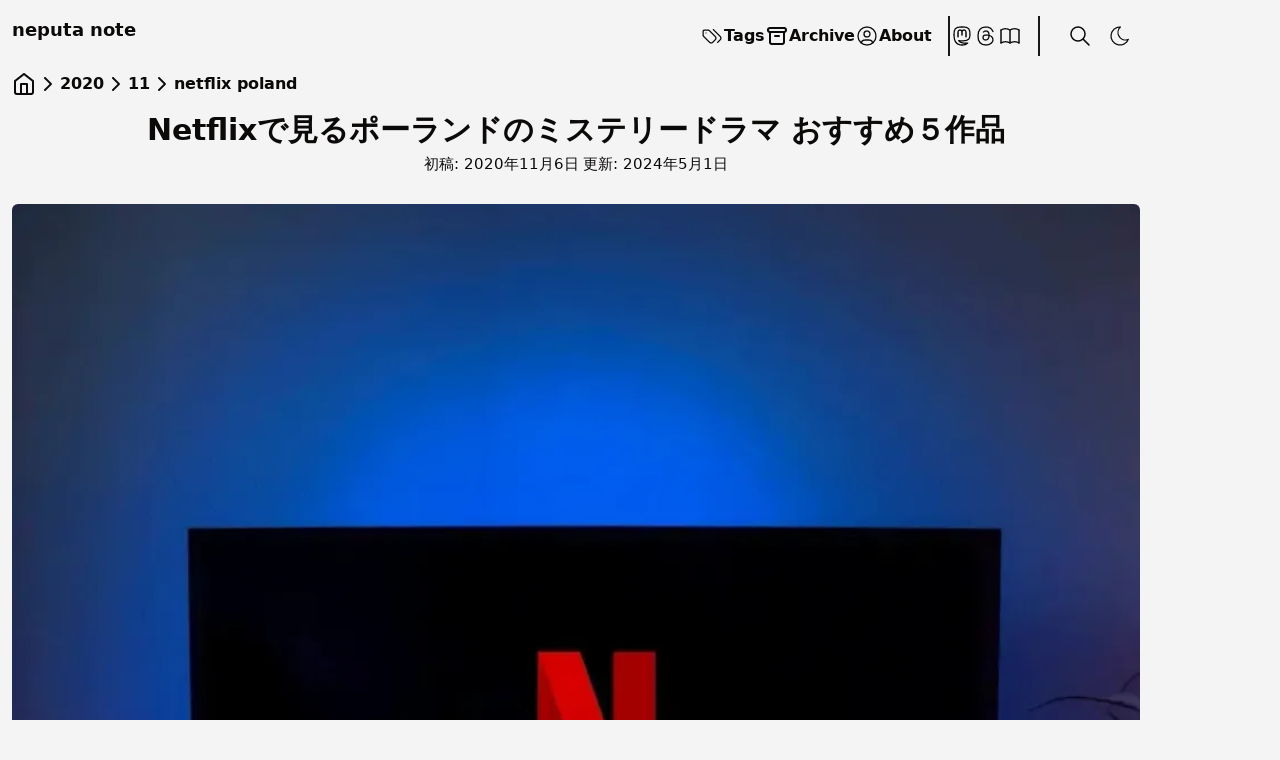

--- FILE ---
content_type: text/html; charset=utf-8
request_url: https://www.neputa-note.net/2020/11/netflix-poland/
body_size: 34287
content:
<!DOCTYPE html><html data-astro-cid-37fxchfa data-beasties-container lang="ja"><head><meta content="width=device-width,initial-scale=1,viewport-fit=cover" name="viewport"><script type="module">"PerformanceObserver"in window&&new PerformanceObserver((e=>{for(const t of e.getEntries())if("layout-shift"===t.entryType){const e=t;e.hadRecentInput||console.log("Layout shift detected:",e.value)}})).observe({entryTypes:["layout-shift"]})</script><meta charset="utf-8"><meta content="width=device-width,initial-scale=1" name="viewport"><meta content="#EE8A85" name="theme-color"><link href="/sitemap-index.xml" rel="sitemap"><link href="/favicon.ico" rel="shortcut icon"><link href="/favicon.svg" rel="icon" type="image/svg+xml"><link href="/favicon.png" rel="apple-touch-icon" sizes="180x180"><meta content="Astro v5.11.1" name="generator"><link href="www.google.co.jp" rel="dns-prefetch"><link href="www.googletagmanager.com" rel="dns-prefetch"><link href="www.google.co.jp" rel="preconnect" crossorigin><link href="www.googletagmanager.com" rel="preconnect" crossorigin><link href="https://www.neputa-note.net/" rel="preconnect"><meta content="light dark" name="color-scheme"><script type="module">document.addEventListener("astro:before-preparation",(()=>{typeof requestIdleCallback<"u"&&requestIdleCallback((()=>{document.body.offsetHeight}))})),document.addEventListener("astro:before-preparation",(()=>{typeof requestIdleCallback<"u"&&requestIdleCallback((()=>{document.body.offsetHeight}))})),document.addEventListener("astro:after-swap",(()=>{requestAnimationFrame((()=>{document.querySelectorAll("[data-astro-transition-persist]").forEach((e=>{e instanceof HTMLElement&&e.style&&(e.style.transform=e.style.transform)}))}))}))</script><link href="https://www.neputa-note.net/2020/11/netflix-poland/" rel="canonical"><title>Netflixで見るポーランドのミステリードラマ おすすめ５作品 - neputa note</title><meta content="true" name="astro-view-transitions-enabled"><meta content="none" name="astro-view-transitions-fallback"><script type="module" src="/_astro/ClientRouter.astro_astro_type_script_index_0_lang.DcsPfHnt.js"></script><script type="module">const d=()=>{const e=[/ClientRouter/i,/page/i,/Breadcrumbs/i,/YouTube/i],t=document.querySelectorAll('script[type="module"]'),d=new Set;document.querySelectorAll('link[rel="modulepreload"]').forEach((e=>{const t=e.getAttribute("href");t&&d.add(t)})),t.forEach((t=>{const o=t.getAttribute("src");if(o&&!d.has(o)&&e.some((e=>e.test(o)))){const e=document.createElement("link");e.rel="modulepreload",e.href=o,e.fetchPriority="high",document.head.appendChild(e),d.add(o)}})),document.querySelectorAll('link[rel="stylesheet"]').forEach((e=>{const t=e.getAttribute("href");if(t&&!d.has(t)){const e=document.createElement("link");e.rel="preload",e.as="style",e.href=t,e.fetchPriority="high",document.head.appendChild(e),d.add(t)}}))};"loading"===document.readyState?(d(),document.addEventListener("DOMContentLoaded",(()=>{d()}))):d(),document.addEventListener("astro:after-swap",(()=>{setTimeout(d,0)}))</script><script type="module">"serviceWorker"in navigator&&window.addEventListener("load",(()=>{navigator.serviceWorker.register("/sw-optimized.js").then((e=>{console.log("🚀 SW registered:",e.scope)})).catch((e=>{console.log("❌ SW registration failed:",e)}))}))</script><meta content="Netflixで見るポーランドのミステリードラマ おすすめ５作品  -  neputa note" name="title"><meta content="主に世界中の「ミステリ・サスペンス」にカテゴリされているドラマを視聴しています。1か月1,320円（2020年11月時点）で、字幕付き（または吹替）のそれら作品を見ることができるなんてすごい時代です。毎月のお布施の元を取らなければならない使命感にかられ、なるべく多くの国のドラマを見るようになりました。" name="description"><meta content="neputa" name="author"><meta content="index, follow" name="robots"><meta content="ja" name="language"><meta content="telephone=no" name="format-detection"><meta content="article" property="og:type"><meta content="https://www.neputa-note.net/2020/11/netflix-poland/" property="og:url"><meta content="Netflixで見るポーランドのミステリードラマ おすすめ５作品" property="og:title"><meta content="主に世界中の「ミステリ・サスペンス」にカテゴリされているドラマを視聴しています。1か月1,320円（2020年11月時点）で、字幕付き（または吹替）のそれら作品を見ることができるなんてすごい時代です。毎月のお布施の元を取らなければならない使命感にかられ、なるべく多くの国のドラマを見るようになりました。" property="og:description"><meta content="https://www.neputa-note.net/_astro/5805256814774183246-david-balev-iLwDW2lSOzk-unsplash.ML8WTVEc.webp" property="og:image"><meta content="neputa" property="article:author"><meta content="Fri Nov 06 2020 17:00:00 GMT+0000 (Coordinated Universal Time)" property="article:published_time"><meta content="Wed May 01 2024 00:00:00 GMT+0000 (Coordinated Universal Time)" property="article:modified_time"><meta content="summary_large_image" property="twitter:card"><meta content="https://www.neputa-note.net/2020/11/netflix-poland/" property="twitter:url"><meta content="Netflixで見るポーランドのミステリードラマ おすすめ５作品" property="twitter:title"><meta content="主に世界中の「ミステリ・サスペンス」にカテゴリされているドラマを視聴しています。1か月1,320円（2020年11月時点）で、字幕付き（または吹替）のそれら作品を見ることができるなんてすごい時代です。毎月のお布施の元を取らなければならない使命感にかられ、なるべく多くの国のドラマを見るようになりました。" property="twitter:description"><meta content="https://www.neputa-note.net/_astro/5805256814774183246-david-balev-iLwDW2lSOzk-unsplash.ML8WTVEc.webp" property="twitter:image"><link href="/rss.xml" rel="alternate" type="application/rss+xml" title="neputa note"><script>function getTheme(){return"undefined"!=typeof localStorage&&localStorage.getItem("theme")||(window.matchMedia("(prefers-color-scheme: light)").matches?"light":"dark")}function setTheme(e){const t=document.documentElement,a="dark"===e;t.classList.toggle("dark",a),t.classList.toggle("light",!a),localStorage.setItem("theme",e)}setTheme(getTheme()),document.addEventListener("astro:after-swap",(()=>setTheme(getTheme()))),document.addEventListener("theme-change",(e=>{setTheme(e.detail.theme)}))</script><script>"animations"in localStorage?localStorage.setItem("animations","false"):localStorage.setItem("animations","true")</script><script type="text/partytown" src="https://www.googletagmanager.com/gtag/js?id=G-ZPZDNFLZ2H" data-astro-rerun></script><script type="text/partytown" data-astro-rerun>(function(){const gaId = "G-ZPZDNFLZ2H";

    window.dataLayer = window.dataLayer || []
    function gtag() {
      dataLayer.push(arguments)
    }
    gtag('js', new Date())
    gtag('config', gaId)
  })();</script><script type="text/partytown" src="https://mlb.valuecommerce.com/mylinkbox.js"></script><style>.c-breadcrumbs{--color-link-breadcrumbs:inherit;--size-font-breadcrumbs:1rem;--spacing-vertical-separator-breadcrumbs:6px}.c-breadcrumbs .has-ellipsis{display:var(--display-ellipsis-breadcrumbs,none)}.c-breadcrumbs__truncated-button{background-color:transparent;border:none;color:var(--color-truncated-button,var(--color-link-breadcrumbs));cursor:pointer;margin:0;padding:0}.c-breadcrumbs__crumbs{display:flex;flex-wrap:wrap;list-style-type:none;margin:0;padding:0}.c-breadcrumbs__crumbs:where(.has-no-separators){-moz-column-gap:1rem;column-gap:1rem;row-gap:var(--spacing-vertical-separator-breadcrumbs)}.c-breadcrumbs__crumb{align-items:center;display:flex}.c-breadcrumbs__crumb:has(.c-breadcrumbs__separator) .c-breadcrumbs__separator{align-items:center;display:flex;justify-content:center;margin-inline:var(--spacing-vertical-separator-breadcrumbs)}.c-breadcrumbs__crumb:has(svg,image) :where(svg,image){max-height:var(--size-font-breadcrumbs);max-width:var(--size-font-breadcrumbs)}.c-breadcrumbs__link,.c-breadcrumbs__truncated-button{color:var(--color-link-breadcrumbs);font-size:var(--size-font-breadcrumbs);line-height:1;text-decoration:none}*,:after,:before{--tw-border-spacing-x:0;--tw-border-spacing-y:0;--tw-translate-x:0;--tw-translate-y:0;--tw-rotate:0;--tw-skew-x:0;--tw-skew-y:0;--tw-scale-x:1;--tw-scale-y:1;--tw-pan-x: ;--tw-pan-y: ;--tw-pinch-zoom: ;--tw-scroll-snap-strictness:proximity;--tw-gradient-from-position: ;--tw-gradient-via-position: ;--tw-gradient-to-position: ;--tw-ordinal: ;--tw-slashed-zero: ;--tw-numeric-figure: ;--tw-numeric-spacing: ;--tw-numeric-fraction: ;--tw-ring-inset: ;--tw-ring-offset-width:0px;--tw-ring-offset-color:#fff;--tw-ring-color:rgba(59,130,246,.5);--tw-ring-offset-shadow:0 0 #0000;--tw-ring-shadow:0 0 #0000;--tw-shadow:0 0 #0000;--tw-shadow-colored:0 0 #0000;--tw-blur: ;--tw-brightness: ;--tw-contrast: ;--tw-grayscale: ;--tw-hue-rotate: ;--tw-invert: ;--tw-saturate: ;--tw-sepia: ;--tw-drop-shadow: ;--tw-backdrop-blur: ;--tw-backdrop-brightness: ;--tw-backdrop-contrast: ;--tw-backdrop-grayscale: ;--tw-backdrop-hue-rotate: ;--tw-backdrop-invert: ;--tw-backdrop-opacity: ;--tw-backdrop-saturate: ;--tw-backdrop-sepia: ;--tw-contain-size: ;--tw-contain-layout: ;--tw-contain-paint: ;--tw-contain-style: }*,:after,:before{border:0 solid #e5e7eb;box-sizing:border-box}:after,:before{--tw-content:""}html{line-height:1.5;-webkit-text-size-adjust:100%;font-family:ui-sans-serif,system-ui,sans-serif,Apple Color Emoji,Segoe UI Emoji,Segoe UI Symbol,Noto Color Emoji;font-feature-settings:normal;font-variation-settings:normal;-moz-tab-size:4;-o-tab-size:4;tab-size:4;-webkit-tap-highlight-color:transparent}body{line-height:inherit;margin:0}hr{border-top-width:1px;color:inherit;height:0}h1,h2,h3{font-size:inherit;font-weight:inherit}a{color:inherit;text-decoration:inherit}button{color:inherit;font-family:inherit;font-feature-settings:inherit;font-size:100%;font-variation-settings:inherit;font-weight:inherit;letter-spacing:inherit;line-height:inherit;margin:0;padding:0}button{text-transform:none}button{-webkit-appearance:button;background-color:transparent;background-image:none}summary{display:list-item}figure,h1,h2,h3,hr,p{margin:0}ol,ul{list-style:none;margin:0;padding:0}dialog{padding:0}button{cursor:pointer}img,svg{display:block;vertical-align:middle}img{height:auto;max-width:100%}html{scroll-behavior:smooth}body{font-display:swap;font-family:ui-sans-serif,system-ui,sans-serif,Apple Color Emoji,Segoe UI Emoji,Segoe UI Symbol,Noto Color Emoji,Roboto,Yu Gothic,YuGothic,ヒラギノ角ゴシックPro,HiraginoKakuGothicPro,メイリオ,Meiryo,Osaka,ＭＳＰゴシック}h2,h3{--tw-text-opacity:1!important;color:rgb(39 39 42/var(--tw-text-opacity,1))!important}h2:is(.dark *),h3:is(.dark *){--tw-text-opacity:1!important;color:rgb(244 244 245/var(--tw-text-opacity,1))!important}.prose h2{--tw-border-opacity:1;border-bottom:4px rgb(24 24 24/var(--tw-border-opacity,1));border-style:double;padding-bottom:.5rem;text-indent:.25rem}.prose h2:is(.dark *){--tw-border-opacity:1;border-bottom-color:rgb(244 244 244/var(--tw-border-opacity,1))}.prose h3{border-bottom-width:2px;--tw-border-opacity:1;border-bottom-color:rgb(24 24 24/var(--tw-border-opacity,1));padding-bottom:.25rem;text-indent:.25rem}.prose h3:is(.dark *){--tw-border-opacity:1;border-bottom-color:rgb(244 244 244/var(--tw-border-opacity,1))}.prose img{border-radius:.25rem;box-shadow:-5px 3px 8px 1px #0000001f;--tw-shadow:0 1px 3px 0 rgba(0,0,0,.1),0 1px 2px -1px rgba(0,0,0,.1);--tw-shadow-colored:0 1px 3px 0 var(--tw-shadow-color),0 1px 2px -1px var(--tw-shadow-color);box-shadow:var(--tw-ring-offset-shadow,0 0 #0000),var(--tw-ring-shadow,0 0 #0000),var(--tw-shadow)}.prose hr{border-width:1px;--tw-border-opacity:1;border-color:rgb(203 213 225/var(--tw-border-opacity,1))}.prose ul{line-height:1.5rem;margin:.5rem 0 .75rem 1rem;padding:0}.prose ul li{list-style-type:none;padding:0 0 0 1.25rem;position:relative}@media (min-width:1280px){.prose ul li{padding-left:1.5rem}}.prose ul li:before{height:.5rem;left:0;position:absolute;top:.5rem;width:.5rem;--tw-bg-opacity:1;background-color:rgb(30 41 59/var(--tw-bg-opacity,1));--tw-content:"";content:var(--tw-content)}.prose ul li:is(.dark *):before{--tw-bg-opacity:1;background-color:rgb(148 163 184/var(--tw-bg-opacity,1))}.prose ul li{line-height:1.5rem}.shadow{box-shadow:-5px 3px 8px 1px #0000001f}p:empty{display:none}.details-stable summary{align-items:center;cursor:pointer;display:flex;justify-content:space-between;min-height:2.5rem}.details-stable summary::marker{--tw-content:none;content:var(--tw-content)}.details-stable summary::-webkit-details-marker{display:none}.details-stable summary:after{display:inline-block;margin-left:.5rem;--tw-text-opacity:1;color:rgb(107 114 128/var(--tw-text-opacity,1));transition-duration:.2s;transition-property:transform;transition-timing-function:cubic-bezier(.4,0,.2,1);--tw-content:"▶";content:var(--tw-content)}.details-stable summary:is(.dark *):after{--tw-text-opacity:1;color:rgb(156 163 175/var(--tw-text-opacity,1))}dialog:not([open]){opacity:0;transform:translateY(-10px);transition:opacity .2s ease-out,transform .2s ease-out}.sr-only{height:1px;margin:-1px;overflow:hidden;padding:0;position:absolute;width:1px;clip:rect(0,0,0,0);border-width:0;white-space:nowrap}.absolute{position:absolute}.relative{position:relative}.-right-5{right:-1.25rem}.bottom-0{bottom:0}.left-0{left:0}.right-0{right:0}.top-0{top:0}.top-12{top:3rem}.-z-10{z-index:-10}.z-30{z-index:30}.z-50{z-index:50}.my-4{margin-bottom:1rem;margin-top:1rem}.mb-5{margin-bottom:1.25rem}.mb-8{margin-bottom:2rem}.ml-1{margin-left:.25rem}.mr-auto{margin-right:auto}.ms-auto{margin-inline-start:auto}.mt-3{margin-top:.75rem}.mt-4{margin-top:1rem}.mt-8{margin-top:2rem}.mt-\[1px\]{margin-top:1px}.line-clamp-2{display:-webkit-box;overflow:hidden;-webkit-box-orient:vertical}.line-clamp-2{-webkit-line-clamp:2}.flex{display:flex}.grid{display:grid}.h-10{height:2.5rem}.h-20{height:5rem}.h-32{height:8rem}.h-6{height:1.5rem}.h-fit{height:-moz-fit-content;height:fit-content}.h-full{height:100%}.max-h-full{max-height:100%}.min-h-\[1\.25rem\]{min-height:1.25rem}.min-h-\[180px\]{min-height:180px}.min-h-\[2\.5rem\]{min-height:2.5rem}.min-h-\[3\.5rem\]{min-height:3.5rem}.min-h-\[3rem\]{min-height:3rem}.min-h-full{min-height:100%}.w-6{width:1.5rem}.w-8{width:2rem}.w-\[260px\]{width:260px}.w-fit{width:-moz-fit-content;width:fit-content}.w-full{width:100%}.min-w-\[120px\]{min-width:120px}.min-w-\[2\.5rem\]{min-width:2.5rem}.max-w-full{max-width:100%}.translate-x-96{--tw-translate-x:24rem}.translate-x-96{transform:translate(var(--tw-translate-x),var(--tw-translate-y)) rotate(var(--tw-rotate)) skew(var(--tw-skew-x)) skewY(var(--tw-skew-y)) scaleX(var(--tw-scale-x)) scaleY(var(--tw-scale-y))}.cursor-pointer{cursor:pointer}.grid-cols-1{grid-template-columns:repeat(1,minmax(0,1fr))}.grid-rows-\[300px_auto\]{grid-template-rows:300px auto}.flex-col{flex-direction:column}.items-start{align-items:flex-start}.items-center{align-items:center}.justify-start{justify-content:flex-start}.justify-center{justify-content:center}.justify-between{justify-content:space-between}.justify-around{justify-content:space-around}.gap-1{gap:.25rem}.gap-12{gap:3rem}.gap-2{gap:.5rem}.gap-3{gap:.75rem}.gap-4{gap:1rem}.gap-5{gap:1.25rem}.gap-8{gap:2rem}.gap-x-1{-moz-column-gap:.25rem;column-gap:.25rem}.overflow-hidden{overflow:hidden}.text-balance{text-wrap:balance}.rounded-full{border-radius:9999px}.rounded-lg{border-radius:.5rem}.rounded-md{border-radius:.375rem}.rounded-l-lg{border-bottom-left-radius:.5rem;border-top-left-radius:.5rem}.border{border-width:1px}.border-t-2{border-top-width:2px}.border-black{--tw-border-opacity:1;border-color:rgb(24 24 24/var(--tw-border-opacity,1))}.border-gray-300{--tw-border-opacity:1;border-color:rgb(209 213 219/var(--tw-border-opacity,1))}.border-zinc-400{--tw-border-opacity:1;border-color:rgb(161 161 170/var(--tw-border-opacity,1))}.bg-black{--tw-bg-opacity:1;background-color:rgb(24 24 24/var(--tw-bg-opacity,1))}.bg-gray-200{--tw-bg-opacity:1;background-color:rgb(229 231 235/var(--tw-bg-opacity,1))}.bg-white{--tw-bg-opacity:1;background-color:rgb(244 244 244/var(--tw-bg-opacity,1))}.object-cover{-o-object-fit:cover;object-fit:cover}.p-6{padding:1.5rem}.px-4{padding-left:1rem;padding-right:1rem}.px-6{padding-left:1.5rem;padding-right:1.5rem}.px-8{padding-left:2rem;padding-right:2rem}.py-2{padding-bottom:.5rem;padding-top:.5rem}.py-4{padding-bottom:1rem;padding-top:1rem}.py-6{padding-bottom:1.5rem;padding-top:1.5rem}.pb-4{padding-bottom:1rem}.pl-1{padding-left:.25rem}.pl-4{padding-left:1rem}.pr-4{padding-right:1rem}.pt-12{padding-top:3rem}.pt-6{padding-top:1.5rem}.text-left{text-align:left}.text-2xl{font-size:1.5rem;line-height:2rem}.text-3xl{font-size:1.875rem;line-height:2.25rem}.text-base{font-size:1rem;line-height:1.5rem}.text-lg{font-size:1.125rem;line-height:1.75rem}.text-sm{font-size:.875rem;line-height:1.25rem}.text-xs{font-size:.75rem;line-height:1rem}.font-\[400\]{font-weight:400}.font-medium{font-weight:500}.font-semibold{font-weight:600}.leading-6{line-height:1.5rem}.-tracking-wider{letter-spacing:-.05em}.text-black{--tw-text-opacity:1;color:rgb(24 24 24/var(--tw-text-opacity,1))}.text-gray-700{--tw-text-opacity:1;color:rgb(55 65 81/var(--tw-text-opacity,1))}.text-stone-950{--tw-text-opacity:1;color:rgb(12 10 9/var(--tw-text-opacity,1))}.text-white{--tw-text-opacity:1;color:rgb(244 244 244/var(--tw-text-opacity,1))}.text-opacity-60{--tw-text-opacity:.6}.underline{text-decoration-line:underline}.underline-offset-1{text-underline-offset:1px}.antialiased{-webkit-font-smoothing:antialiased;-moz-osx-font-smoothing:grayscale}.opacity-0{opacity:0}.shadow{--tw-shadow:0 1px 3px 0 rgba(0,0,0,.1),0 1px 2px -1px rgba(0,0,0,.1);--tw-shadow-colored:0 1px 3px 0 var(--tw-shadow-color),0 1px 2px -1px var(--tw-shadow-color)}.shadow{box-shadow:var(--tw-ring-offset-shadow,0 0 #0000),var(--tw-ring-shadow,0 0 #0000),var(--tw-shadow)}.transition-all{transition-duration:.15s;transition-property:all;transition-timing-function:cubic-bezier(.4,0,.2,1)}.transition-transform{transition-property:transform;transition-timing-function:cubic-bezier(.4,0,.2,1)}.duration-150,.transition-transform{transition-duration:.15s}.duration-200{transition-duration:.2s}.duration-300{transition-duration:.3s}.ease-in{transition-timing-function:cubic-bezier(.4,0,1,1)}.ease-in-out{transition-timing-function:cubic-bezier(.4,0,.2,1)}.backdrop\:backdrop-blur::backdrop{--tw-backdrop-blur:blur(8px);-webkit-backdrop-filter:var(--tw-backdrop-blur) var(--tw-backdrop-brightness) var(--tw-backdrop-contrast) var(--tw-backdrop-grayscale) var(--tw-backdrop-hue-rotate) var(--tw-backdrop-invert) var(--tw-backdrop-opacity) var(--tw-backdrop-saturate) var(--tw-backdrop-sepia);backdrop-filter:var(--tw-backdrop-blur) var(--tw-backdrop-brightness) var(--tw-backdrop-contrast) var(--tw-backdrop-grayscale) var(--tw-backdrop-hue-rotate) var(--tw-backdrop-invert) var(--tw-backdrop-opacity) var(--tw-backdrop-saturate) var(--tw-backdrop-sepia)}.last\:pr-4:last-child{padding-right:1rem}.hover\:translate-x-1:hover{--tw-translate-x:.25rem}.hover\:scale-\[101\%\]:hover,.hover\:translate-x-1:hover{transform:translate(var(--tw-translate-x),var(--tw-translate-y)) rotate(var(--tw-rotate)) skew(var(--tw-skew-x)) skewY(var(--tw-skew-y)) scaleX(var(--tw-scale-x)) scaleY(var(--tw-scale-y))}.hover\:scale-\[101\%\]:hover{--tw-scale-x:101%;--tw-scale-y:101%}.hover\:bg-gray-100:hover{--tw-bg-opacity:1;background-color:rgb(243 244 246/var(--tw-bg-opacity,1))}.hover\:text-gray-700:hover{--tw-text-opacity:1;color:rgb(55 65 81/var(--tw-text-opacity,1))}.dark\:border-gray-700:is(.dark *){--tw-border-opacity:1;border-color:rgb(55 65 81/var(--tw-border-opacity,1))}.dark\:border-white:is(.dark *){--tw-border-opacity:1;border-color:rgb(244 244 244/var(--tw-border-opacity,1))}.dark\:bg-\[\#0a0910\]:is(.dark *){--tw-bg-opacity:1;background-color:rgb(10 9 16/var(--tw-bg-opacity,1))}.dark\:bg-\[\#0a0910ec\]:is(.dark *){background-color:#0a0910ec}.dark\:bg-\[\#2a273b\]:is(.dark *){--tw-bg-opacity:1;background-color:rgb(42 39 59/var(--tw-bg-opacity,1))}.dark\:bg-gray-800:is(.dark *){--tw-bg-opacity:1;background-color:rgb(31 41 55/var(--tw-bg-opacity,1))}.dark\:bg-transparent:is(.dark *){background-color:transparent}.dark\:bg-white:is(.dark *){--tw-bg-opacity:1;background-color:rgb(244 244 244/var(--tw-bg-opacity,1))}.dark\:text-black:is(.dark *){--tw-text-opacity:1;color:rgb(24 24 24/var(--tw-text-opacity,1))}.dark\:text-gray-400:is(.dark *){--tw-text-opacity:1;color:rgb(156 163 175/var(--tw-text-opacity,1))}.dark\:text-white:is(.dark *){--tw-text-opacity:1;color:rgb(244 244 244/var(--tw-text-opacity,1))}.dark\:hover\:bg-gray-700:hover:is(.dark *){--tw-bg-opacity:1;background-color:rgb(55 65 81/var(--tw-bg-opacity,1))}.dark\:hover\:text-white:hover:is(.dark *){--tw-text-opacity:1;color:rgb(244 244 244/var(--tw-text-opacity,1))}@media (min-width:640px){.sm\:mx-auto{margin-left:auto;margin-right:auto}.sm\:mb-auto{margin-bottom:auto}.sm\:mt-16{margin-top:4rem}.sm\:h-max{height:-moz-max-content;height:max-content}.sm\:max-h-\[calc\(100\%-8rem\)\]{max-height:calc(100% - 8rem)}.sm\:min-h-\[15rem\]{min-height:15rem}.sm\:w-5\/6{width:83.333333%}.sm\:max-w-2xl{max-width:42rem}.sm\:max-w-\[48rem\]{max-width:48rem}.sm\:grid-cols-2{grid-template-columns:repeat(2,minmax(0,1fr))}.sm\:rounded-md{border-radius:.375rem}.sm\:pt-6{padding-top:1.5rem}}@media (min-width:768px){.md\:static{position:static}.md\:ml-6{margin-left:1.5rem}.md\:hidden{display:none}.md\:h-auto{height:auto}.md\:min-h-\[200px\]{min-height:200px}.md\:w-6{width:1.5rem}.md\:w-fit{width:-moz-fit-content;width:fit-content}.md\:w-full{width:100%}.md\:max-w-6xl{max-width:72rem}.md\:translate-x-0{--tw-translate-x:0px;transform:translate(var(--tw-translate-x),var(--tw-translate-y)) rotate(var(--tw-rotate)) skew(var(--tw-skew-x)) skewY(var(--tw-skew-y)) scaleX(var(--tw-scale-x)) scaleY(var(--tw-scale-y))}.md\:grid-cols-3{grid-template-columns:repeat(3,minmax(0,1fr))}.md\:grid-rows-\[300px_240px\]{grid-template-rows:300px 240px}.md\:flex-row{flex-direction:row}.md\:justify-end{justify-content:flex-end}.md\:justify-between{justify-content:space-between}.md\:gap-0{gap:0}.md\:gap-1{gap:.25rem}.md\:gap-5{gap:1.25rem}.md\:gap-6{gap:1.5rem}.md\:overflow-visible{overflow:visible}.md\:rounded-none{border-radius:0}.md\:border-r-2{border-right-width:2px}.md\:border-none{border-style:none}.md\:bg-transparent{background-color:transparent}.md\:p-0{padding:0}.md\:px-4{padding-left:1rem;padding-right:1rem}.md\:pl-5{padding-left:1.25rem}.md\:pr-\[15\%\]{padding-right:15%}.md\:text-5xl{font-size:3rem;line-height:1}.md\:text-base{font-size:1rem;line-height:1.5rem}.md\:text-sm{font-size:.875rem;line-height:1.25rem}.md\:shadow-none{--tw-shadow:0 0 #0000;--tw-shadow-colored:0 0 #0000;box-shadow:var(--tw-ring-offset-shadow,0 0 #0000),var(--tw-ring-shadow,0 0 #0000),var(--tw-shadow)}.dark\:md\:bg-transparent:is(.dark *){background-color:transparent}}html{overflow-y:scroll}body{overflow-y:scroll}body{margin-left:calc(100vw - 100%)}</style><style>.astro-route-announcer{left:0;position:absolute;top:0;clip:rect(0 0 0 0);clip-path:inset(50%);height:1px;overflow:hidden;white-space:nowrap;width:1px}@keyframes astroFadeInOut{0%{opacity:1}to{opacity:0}}@keyframes astroFadeIn{0%{mix-blend-mode:plus-lighter;opacity:0}to{mix-blend-mode:plus-lighter;opacity:1}}@keyframes astroFadeOut{0%{mix-blend-mode:plus-lighter;opacity:1}to{mix-blend-mode:plus-lighter;opacity:0}}@keyframes astroSlideFromRight{0%{transform:translate(100%)}}@keyframes astroSlideFromLeft{0%{transform:translate(-100%)}}@keyframes astroSlideToRight{to{transform:translate(100%)}}@keyframes astroSlideToLeft{to{transform:translate(-100%)}}@media (prefers-reduced-motion){::view-transition-group(*),::view-transition-new(*),::view-transition-old(*){animation:none!important}[data-astro-transition-scope]{animation:none!important}}.c-breadcrumbs{--color-link-breadcrumbs:inherit;--size-font-breadcrumbs:1rem;--spacing-vertical-separator-breadcrumbs:6px}.c-breadcrumbs .has-ellipsis{display:var(--display-ellipsis-breadcrumbs,none)}.c-breadcrumbs.is-truncated .has-ellipsis{--display-ellipsis-breadcrumbs:flex}.c-breadcrumbs.is-truncated .c-breadcrumbs__crumb{position:var(--position-truncated-breadcrumbs,absolute);visibility:var(--visibility-truncated-breadcrumbs,hidden)}.c-breadcrumbs.is-truncated .c-breadcrumbs__crumb.has-ellipsis,.c-breadcrumbs.is-truncated .c-breadcrumbs__crumb:first-of-type,.c-breadcrumbs.is-truncated .c-breadcrumbs__crumb:last-of-type{--visibility-truncated-breadcrumbs:visible;--position-truncated-breadcrumbs:relative}.c-breadcrumbs__truncated-button{background-color:transparent;border:none;color:var(--color-truncated-button,var(--color-link-breadcrumbs));cursor:pointer;margin:0;padding:0}.c-breadcrumbs__crumbs{display:flex;flex-wrap:wrap;list-style-type:none;margin:0;padding:0}.c-breadcrumbs__crumbs:where(.has-no-separators){-moz-column-gap:1rem;column-gap:1rem;row-gap:var(--spacing-vertical-separator-breadcrumbs)}.c-breadcrumbs__crumb{align-items:center;display:flex}.c-breadcrumbs__crumb:has(.c-breadcrumbs__separator) .c-breadcrumbs__separator{align-items:center;display:flex;justify-content:center;margin-inline:var(--spacing-vertical-separator-breadcrumbs)}.c-breadcrumbs__crumb:has(svg,image) :where(svg,image){max-height:var(--size-font-breadcrumbs);max-width:var(--size-font-breadcrumbs)}.c-breadcrumbs__link,.c-breadcrumbs__truncated-button{color:var(--color-link-breadcrumbs);font-size:var(--size-font-breadcrumbs);line-height:1;text-decoration:none}.twitter-tweet:not(.twitter-tweet-rendered){border:1px solid var(--tc-border-color,#cfd9de);padding:var(--tc-padding,1em)}.twitter-tweet:not(.twitter-tweet-rendered)>:first-child{margin-top:0}.twitter-tweet:not(.twitter-tweet-rendered)>:last-child{margin-bottom:0}.twitter-tweet.twitter-tweet-rendered{color-scheme:normal}lite-youtube{background-color:#000;background-position:50%;background-size:cover;contain:content;cursor:pointer;display:block;max-width:720px;position:relative}lite-youtube:before{background-image:linear-gradient(180deg,rgba(0,0,0,.67),rgba(0,0,0,.54) 14%,rgba(0,0,0,.15) 54%,rgb(0 0 0/5%) 72%,transparent 94%);box-sizing:border-box;color:#eee;content:attr(data-title);display:block;font-family:YouTube Noto,Roboto,Arial,Helvetica,sans-serif;font-size:18px;height:99px;overflow:hidden;padding:25px 20px;position:absolute;text-overflow:ellipsis;text-shadow:0 0 2px rgba(0,0,0,.5);top:0;white-space:nowrap;width:100%}lite-youtube:hover:before{color:#fff}lite-youtube:after{content:"";display:block;padding-bottom:56.25%}lite-youtube>iframe{left:0;top:0}lite-youtube>.lty-playbtn,lite-youtube>iframe{border:0;height:100%;position:absolute;width:100%}lite-youtube>.lty-playbtn{background:no-repeat 50%/68px 48px;background-image:url('data:image/svg+xml;utf8,<svg xmlns="http://www.w3.org/2000/svg" viewBox="0 0 68 48"><path d="M66.52 7.74c-.78-2.93-2.49-5.41-5.42-6.19C55.79.13 34 0 34 0S12.21.13 6.9 1.55c-2.93.78-4.63 3.26-5.42 6.19C.06 13.05 0 24 0 24s.06 10.95 1.48 16.26c.78 2.93 2.49 5.41 5.42 6.19C12.21 47.87 34 48 34 48s21.79-.13 27.1-1.55c2.93-.78 4.64-3.26 5.42-6.19C67.94 34.95 68 24 68 24s-.06-10.95-1.48-16.26z" fill="red"/><path d="M45 24 27 14v20" fill="white"/></svg>');cursor:pointer;display:block;filter:grayscale(100%);transition:filter .1s cubic-bezier(0,0,.2,1);z-index:1}lite-youtube .lty-playbtn:focus,lite-youtube:hover>.lty-playbtn{filter:none}lite-youtube.lyt-activated{cursor:unset}lite-youtube.lyt-activated:before,lite-youtube.lyt-activated>.lty-playbtn{opacity:0;pointer-events:none}.lyt-visually-hidden{clip:rect(0 0 0 0);clip-path:inset(50%);height:1px;overflow:hidden;position:absolute;white-space:nowrap;width:1px}lite-youtube>iframe{all:unset!important;border:0!important;height:100%!important;inset:0!important;position:absolute!important;width:100%!important}lite-vimeo{background-color:#000;background-position:50%;background-size:cover;contain:content;display:block;font-size:10px;position:relative}lite-vimeo:after{content:"";display:block;padding-bottom:56.25%}lite-vimeo>iframe{all:unset!important;border:0!important;height:100%!important;inset:0!important;position:absolute!important;width:100%!important}lite-vimeo>.ltv-playbtn{background:0 0;border:0;content:"";cursor:pointer;inset:0;outline:0;position:absolute;width:100%}lite-vimeo>.ltv-playbtn:before{background:#172322bf;border-radius:.25rem;height:4em;opacity:.8;transition:all .2s cubic-bezier(0,0,.2,1);width:6.5em}lite-vimeo>.ltv-playbtn:focus:before{outline:auto}lite-vimeo:hover>.ltv-playbtn:before{background-color:#00adef;background-color:var(--ltv-color,#00adef);opacity:1}lite-vimeo>.ltv-playbtn:after{border-color:transparent transparent transparent #fff;border-style:solid;border-width:1em 0 1em 1.7em}lite-vimeo>.ltv-playbtn:after,lite-vimeo>.ltv-playbtn:before{content:"";left:50%;position:absolute;top:50%;transform:translate3d(-50%,-50%,0)}lite-vimeo.ltv-activated:before,lite-vimeo.ltv-activated>.ltv-playbtn{cursor:unset;opacity:0;pointer-events:none}.external-link[data-astro-cid-6axhs7qk]{background:var(--bluesky-color-background);border:var(--bluesky-card-border);border-radius:var(--bluesky-radius-md);color:var(--bluesky-color-text);display:flex;flex-direction:column;overflow:hidden;text-decoration:none;transition:var(--bluesky-card-transition);width:100%}.thumbnail[data-astro-cid-6axhs7qk]{aspect-ratio:var(--bluesky-aspect-ratio-thumb);height:auto;-o-object-fit:cover;object-fit:cover;width:100%}.content[data-astro-cid-6axhs7qk]{padding:var(--bluesky-content-padding)}.domain[data-astro-cid-6axhs7qk]{color:var(--bluesky-color-text-secondary);font-size:var(--bluesky-font-size-sm);margin:0;overflow:hidden;text-overflow:ellipsis;white-space:nowrap}.title[data-astro-cid-6axhs7qk]{color:var(--bluesky-color-text);font-weight:var(--bluesky-font-weight-semibold);margin:0}.description[data-astro-cid-6axhs7qk],.title[data-astro-cid-6axhs7qk]{display:-webkit-box;-webkit-line-clamp:2;-webkit-box-orient:vertical;overflow:hidden}.description[data-astro-cid-6axhs7qk]{color:var(--bluesky-color-text-secondary);font-size:var(--bluesky-font-size-sm);margin:var(--bluesky-space-xs) 0 0 0}.image-grid-container[data-astro-cid-4h4sa52q]{aspect-ratio:var(--bluesky-aspect-ratio-thumb);margin:0 auto;max-width:var(--bluesky-content-max-width);width:100%}.image-grid[data-astro-cid-4h4sa52q]{border-radius:var(--bluesky-radius-md);display:grid;gap:var(--bluesky-space-xs)}.image-grid-item[data-astro-cid-4h4sa52q],.image-grid[data-astro-cid-4h4sa52q]{height:100%;overflow:hidden;width:100%}.image-grid-item[data-astro-cid-4h4sa52q]{background-color:var(--bluesky-color-border);position:relative}.image-grid-item[data-astro-cid-4h4sa52q] img[data-astro-cid-4h4sa52q]{height:100%;-o-object-fit:cover;object-fit:cover;width:100%}.image-grid--1[data-astro-cid-4h4sa52q]{grid-template-columns:1fr}.image-grid--2[data-astro-cid-4h4sa52q],.image-grid--3[data-astro-cid-4h4sa52q]{grid-template-columns:repeat(2,1fr)}.image-grid--3[data-astro-cid-4h4sa52q] .image-grid-item[data-astro-cid-4h4sa52q]:first-child{grid-row:span 2}.image-grid--4[data-astro-cid-4h4sa52q]{grid-template-columns:repeat(2,1fr);grid-template-rows:repeat(2,1fr)}.media-container[data-astro-cid-mgla4asi]{background-color:var(--bluesky-color-border);border-radius:var(--bluesky-radius-md);overflow:hidden;position:relative;width:100%}.media-container[data-astro-cid-mgla4asi]>img[data-astro-cid-mgla4asi]{height:100%;-o-object-fit:cover;object-fit:cover;width:100%}.play-button[data-astro-cid-ixfpfncg]{align-items:center;background-color:var(--bluesky-color-overlay);border-radius:var(--bluesky-radius-full);display:flex;height:6rem;justify-content:center;left:50%;position:absolute;top:50%;transform:translate(-50%,-50%);width:6rem}.play-icon[data-astro-cid-ixfpfncg]{height:60%;width:60%}.play-icon[data-astro-cid-ixfpfncg],.thumbnail[data-astro-cid-ixfpfncg]{-o-object-fit:cover;object-fit:cover}.thumbnail[data-astro-cid-ixfpfncg]{height:100%;width:100%}.avatar[data-astro-cid-r24c77rs]{background-color:var(--bluesky-color-border);border-radius:var(--bluesky-radius-full);flex-shrink:0;overflow:hidden}.avatar[data-astro-cid-r24c77rs] img[data-astro-cid-r24c77rs]{height:100%;-o-object-fit:cover;object-fit:cover;width:100%}.medium[data-astro-cid-r24c77rs]{height:2.5rem;width:2.5rem}.small[data-astro-cid-r24c77rs]{height:1rem;width:1rem}.post-container[data-astro-cid-rgmlenkt]{border:var(--bluesky-card-border);border-radius:var(--bluesky-radius-md);color:var(--bluesky-color-text);display:flex;flex-direction:column;gap:var(--bluesky-space-xs);padding:var(--bluesky-space-sm);transition:var(--bluesky-card-transition)}.post-container[data-astro-cid-rgmlenkt],.post-link[data-astro-cid-rgmlenkt]{text-decoration:none}.post-container[data-astro-cid-rgmlenkt]:hover{background-color:var(--bluesky-color-background-hover)}.user-info[data-astro-cid-rgmlenkt]{align-items:center;display:flex;gap:var(--bluesky-space-xs)}.user-text[data-astro-cid-rgmlenkt]{font-size:var(--bluesky-font-size-sm);margin:0;overflow:hidden;text-overflow:ellipsis;white-space:nowrap}.name[data-astro-cid-rgmlenkt],.user-text[data-astro-cid-rgmlenkt]{color:var(--bluesky-color-text)}.name[data-astro-cid-rgmlenkt]{font-weight:var(--bluesky-font-weight-bold)}.handle[data-astro-cid-rgmlenkt]{color:var(--bluesky-color-text-secondary);margin-left:var(--bluesky-space-xs)}.content[data-astro-cid-rgmlenkt]{color:var(--bluesky-color-text);font-size:var(--bluesky-font-size-sm);line-height:var(--bluesky-line-height-normal);margin:0}.card[data-astro-cid-5kxnx2pb]{background:var(--bluesky-color-background);border:var(--bluesky-card-border);border-radius:var(--bluesky-radius-md);color:var(--bluesky-color-text);display:flex;flex-direction:column;overflow:hidden;text-decoration:none;transition:var(--bluesky-card-transition);width:100%}.card[data-astro-cid-5kxnx2pb]:hover{background:var(--bluesky-color-background-hover)}.cover-image[data-astro-cid-5kxnx2pb]{aspect-ratio:var(--bluesky-aspect-ratio-thumb);height:auto;-o-object-fit:cover;object-fit:cover;width:100%}.content[data-astro-cid-5kxnx2pb]{padding:var(--bluesky-content-padding)}.header[data-astro-cid-5kxnx2pb]{align-items:center;display:flex;gap:var(--bluesky-card-gap)}.avatar[data-astro-cid-5kxnx2pb]{height:var(--bluesky-avatar-md);width:var(--bluesky-avatar-md)}.title-group[data-astro-cid-5kxnx2pb]{display:flex;flex-direction:column;gap:var(--bluesky-space-2xs)}.title[data-astro-cid-5kxnx2pb]{color:var(--bluesky-color-text);font-weight:var(--bluesky-font-weight-semibold);line-height:var(--bluesky-line-height-title);margin:0}.subtitle[data-astro-cid-5kxnx2pb]{line-height:var(--bluesky-line-height-subtitle);margin:0}.description[data-astro-cid-5kxnx2pb],.subtitle[data-astro-cid-5kxnx2pb]{color:var(--bluesky-color-text-secondary);font-size:var(--bluesky-font-size-sm)}.description[data-astro-cid-5kxnx2pb]{line-height:var(--bluesky-line-height-normal);margin:var(--bluesky-space-xs) 0 0 0}.record-with-media[data-astro-cid-goiqcy2u]{display:flex;flex-direction:column;gap:var(--bluesky-space-sm)}.bluesky-post-container{--bluesky-color-overlay:rgba(0,0,0,.5);--bluesky-color-link:#3b82f6;--bluesky-color-text--light:#000;--bluesky-color-text-secondary--light:#42576c;--bluesky-color-border--light:#e5e5e5;--bluesky-color-background--light:#fff;--bluesky-color-background-hover--light:#fafafa;--bluesky-color-text--dark:#fff;--bluesky-color-text-secondary--dark:#aebbc9;--bluesky-color-border--dark:#2e4052;--bluesky-color-background--dark:#29333d;--bluesky-color-background-hover--dark:#1f262e;--bluesky-color-text:var(--bluesky-color-text--light);--bluesky-color-text-secondary:var(--bluesky-color-text-secondary--light);--bluesky-color-border:var(--bluesky-color-border--light);--bluesky-color-background:var(--bluesky-color-background--light);--bluesky-color-background-hover:var(--bluesky-color-background-hover--light);--bluesky-font-family:-apple-system,BlinkMacSystemFont,"Segoe UI",Roboto,"Helvetica Neue",Arial,sans-serif;--bluesky-font-size-sm:.875rem;--bluesky-font-size-base:1rem;--bluesky-font-size-lg:1.125rem;--bluesky-font-weight-normal:400;--bluesky-font-weight-medium:500;--bluesky-font-weight-semibold:600;--bluesky-font-weight-bold:700;--bluesky-line-height-tight:1.2;--bluesky-line-height-normal:1.4;--bluesky-line-height-relaxed:1.6;--bluesky-line-height-title:21px;--bluesky-line-height-subtitle:18px;--bluesky-space-2xs:.125rem;--bluesky-space-xs:.25rem;--bluesky-space-sm:.5rem;--bluesky-space-md:.75rem;--bluesky-space-lg:1rem;--bluesky-space-xl:1.25rem;--bluesky-space-2xl:1.5rem;--bluesky-radius-sm:.25rem;--bluesky-radius-md:.5rem;--bluesky-radius-lg:.75rem;--bluesky-radius-full:9999px;--bluesky-content-max-width:600px;--bluesky-content-min-width:300px;--bluesky-content-padding-x:var(--bluesky-space-lg);--bluesky-content-padding-y:var(--bluesky-space-md);--bluesky-content-padding:var(--bluesky-content-padding-y) var(--bluesky-content-padding-x);--bluesky-card-gap:var(--bluesky-space-sm);--bluesky-card-border:1px solid var(--bluesky-color-border);--bluesky-card-padding:var(--bluesky-content-padding);--bluesky-card-transition:background-color .2s ease;--bluesky-aspect-ratio-thumb:1.91/1;--bluesky-aspect-ratio-square:1/1;--bluesky-aspect-ratio-video:16/9;--bluesky-icon-size-sm:1rem;--bluesky-icon-size-md:1.5rem;--bluesky-icon-size-lg:2rem}@media (prefers-color-scheme:dark){.bluesky-post-container{--bluesky-color-text:var(--bluesky-color-text--light);--bluesky-color-text-secondary:var(--bluesky-color-text-secondary--light);--bluesky-color-border:var(--bluesky-color-border--light);--bluesky-color-background:var(--bluesky-color-background--light);--bluesky-color-background-hover:var(--bluesky-color-background-hover--light)}}@supports (--color:light-dark(var(--a),var(--b))){.bluesky-post-container{--bluesky-color-text:light-dark(var(--bluesky-color-text--light),var(--bluesky-color-text--dark));--bluesky-color-text-secondary:light-dark(var(--bluesky-color-text-secondary--light),var(--bluesky-color-text-secondary--dark));--bluesky-color-border:light-dark(var(--bluesky-color-border--light),var(--bluesky-color-border--dark));--bluesky-color-background:light-dark(var(--bluesky-color-background--light),var(--bluesky-color-background--dark));--bluesky-color-background-hover:light-dark(var(--bluesky-color-background-hover--light),var(--bluesky-color-background-hover--dark))}}</style><noscript><link href="/_astro/vendor.BcugUL_p.css" rel="stylesheet"></noscript><style>.prose figure.code-block{margin-bottom:3rem;margin-top:1.5rem}.prose pre{border-top-left-radius:0;border-top-right-radius:0;margin-top:0;padding-left:0;padding-right:0}.prose code{display:grid;grid-auto-flow:row}.line{text-indent:.75rem}.highlighted{background-color:#ffffff35}.add{background-color:rgb(31 69 39/var(--tw-bg-opacity,1))}.add,.remove{--tw-bg-opacity:1;text-indent:.25rem}.remove{background-color:rgb(91 49 60/var(--tw-bg-opacity,1))}.add:before{--tw-text-opacity:1;color:rgb(74 222 128/var(--tw-text-opacity,1));--tw-content:"+"}.add:before,.remove:before{content:var(--tw-content)}.remove:before{--tw-text-opacity:1;color:rgb(248 113 113/var(--tw-text-opacity,1));--tw-content:"-"}table{text-align:left;width:100%}thead{font-size:.75rem;font-weight:600;line-height:1rem;text-transform:uppercase;--tw-text-opacity:1;color:rgb(55 65 81/var(--tw-text-opacity,1))}thead:is(.dark *){--tw-text-opacity:1;color:rgb(156 163 175/var(--tw-text-opacity,1))}thead tr{--tw-bg-opacity:1;background-color:rgb(203 213 225/var(--tw-bg-opacity,1))}thead tr:is(.dark *){--tw-bg-opacity:1;background-color:rgb(15 23 42/var(--tw-bg-opacity,1))}tr{border-bottom-width:1px;--tw-border-opacity:1;border-bottom-color:rgb(156 163 175/var(--tw-border-opacity,1));--tw-bg-opacity:1;background-color:rgb(226 232 240/var(--tw-bg-opacity,1))}tr:is(.dark *){--tw-border-opacity:1;border-color:rgb(55 65 81/var(--tw-border-opacity,1));--tw-bg-opacity:1;background-color:rgb(31 41 55/var(--tw-bg-opacity,1))}th{font-size:1rem;font-weight:500;line-height:1.5rem;padding:1rem 1.5rem;white-space:nowrap;--tw-text-opacity:1;color:rgb(17 24 39/var(--tw-text-opacity,1))}th:is(.dark *){--tw-text-opacity:1;color:rgb(244 244 244/var(--tw-text-opacity,1))}td{font-size:.875rem;line-height:1.25rem;padding:1rem 1.5rem;white-space:nowrap}details[data-astro-cid-6dev55na][open] summary[data-astro-cid-6dev55na]~[data-astro-cid-6dev55na]{animation:ease-opacity-t-b .3s ease}summary[data-astro-cid-6dev55na]{cursor:pointer}details[data-astro-cid-6dev55na] summary[data-astro-cid-6dev55na]{align-items:center;display:flex;min-height:3rem}details[data-astro-cid-6dev55na] summary[data-astro-cid-6dev55na]::marker{content:none}details[data-astro-cid-6dev55na] summary[data-astro-cid-6dev55na]::-webkit-details-marker{display:none}.prose blockquote{--tw-border-opacity:1;border-left-color:rgb(209 213 219/var(--tw-border-opacity,1));--tw-bg-opacity:1;background-color:rgb(229 231 235/var(--tw-bg-opacity,1));padding:.5rem 1rem}.prose blockquote:is(.dark *){--tw-border-opacity:1;border-left-color:rgb(30 41 59/var(--tw-border-opacity,1));--tw-bg-opacity:1;background-color:rgb(15 23 42/var(--tw-bg-opacity,1))}@media (min-width:768px){.prose blockquote{margin-left:1rem}}.prose blockquote p{--tw-text-opacity:1;color:rgb(75 85 99/var(--tw-text-opacity,1))}.prose blockquote p:is(.dark *){--tw-text-opacity:1;color:rgb(156 163 175/var(--tw-text-opacity,1))}.prose blockquote cite{display:block;margin-top:1rem}.prose blockquote cite,.prose blockquote cite a{font-size:.875rem;line-height:1.25rem}lite-youtube{margin-bottom:2rem;margin-top:2rem}</style><style>*,:after,:before{--tw-border-spacing-x:0;--tw-border-spacing-y:0;--tw-translate-x:0;--tw-translate-y:0;--tw-rotate:0;--tw-skew-x:0;--tw-skew-y:0;--tw-scale-x:1;--tw-scale-y:1;--tw-pan-x: ;--tw-pan-y: ;--tw-pinch-zoom: ;--tw-scroll-snap-strictness:proximity;--tw-gradient-from-position: ;--tw-gradient-via-position: ;--tw-gradient-to-position: ;--tw-ordinal: ;--tw-slashed-zero: ;--tw-numeric-figure: ;--tw-numeric-spacing: ;--tw-numeric-fraction: ;--tw-ring-inset: ;--tw-ring-offset-width:0px;--tw-ring-offset-color:#fff;--tw-ring-color:rgba(59,130,246,.5);--tw-ring-offset-shadow:0 0 #0000;--tw-ring-shadow:0 0 #0000;--tw-shadow:0 0 #0000;--tw-shadow-colored:0 0 #0000;--tw-blur: ;--tw-brightness: ;--tw-contrast: ;--tw-grayscale: ;--tw-hue-rotate: ;--tw-invert: ;--tw-saturate: ;--tw-sepia: ;--tw-drop-shadow: ;--tw-backdrop-blur: ;--tw-backdrop-brightness: ;--tw-backdrop-contrast: ;--tw-backdrop-grayscale: ;--tw-backdrop-hue-rotate: ;--tw-backdrop-invert: ;--tw-backdrop-opacity: ;--tw-backdrop-saturate: ;--tw-backdrop-sepia: ;--tw-contain-size: ;--tw-contain-layout: ;--tw-contain-paint: ;--tw-contain-style: }::backdrop{--tw-border-spacing-x:0;--tw-border-spacing-y:0;--tw-translate-x:0;--tw-translate-y:0;--tw-rotate:0;--tw-skew-x:0;--tw-skew-y:0;--tw-scale-x:1;--tw-scale-y:1;--tw-pan-x: ;--tw-pan-y: ;--tw-pinch-zoom: ;--tw-scroll-snap-strictness:proximity;--tw-gradient-from-position: ;--tw-gradient-via-position: ;--tw-gradient-to-position: ;--tw-ordinal: ;--tw-slashed-zero: ;--tw-numeric-figure: ;--tw-numeric-spacing: ;--tw-numeric-fraction: ;--tw-ring-inset: ;--tw-ring-offset-width:0px;--tw-ring-offset-color:#fff;--tw-ring-color:rgba(59,130,246,.5);--tw-ring-offset-shadow:0 0 #0000;--tw-ring-shadow:0 0 #0000;--tw-shadow:0 0 #0000;--tw-shadow-colored:0 0 #0000;--tw-blur: ;--tw-brightness: ;--tw-contrast: ;--tw-grayscale: ;--tw-hue-rotate: ;--tw-invert: ;--tw-saturate: ;--tw-sepia: ;--tw-drop-shadow: ;--tw-backdrop-blur: ;--tw-backdrop-brightness: ;--tw-backdrop-contrast: ;--tw-backdrop-grayscale: ;--tw-backdrop-hue-rotate: ;--tw-backdrop-invert: ;--tw-backdrop-opacity: ;--tw-backdrop-saturate: ;--tw-backdrop-sepia: ;--tw-contain-size: ;--tw-contain-layout: ;--tw-contain-paint: ;--tw-contain-style: }*,:after,:before{border:0 solid #e5e7eb;box-sizing:border-box}:after,:before{--tw-content:""}:host,html{line-height:1.5;-webkit-text-size-adjust:100%;font-family:ui-sans-serif,system-ui,sans-serif,Apple Color Emoji,Segoe UI Emoji,Segoe UI Symbol,Noto Color Emoji;font-feature-settings:normal;font-variation-settings:normal;-moz-tab-size:4;-o-tab-size:4;tab-size:4;-webkit-tap-highlight-color:transparent}body{line-height:inherit;margin:0}hr{border-top-width:1px;color:inherit;height:0}abbr:where([title]){-webkit-text-decoration:underline dotted;text-decoration:underline dotted}h1,h2,h3,h4,h5,h6{font-size:inherit;font-weight:inherit}a{color:inherit;text-decoration:inherit}b,strong{font-weight:bolder}code,kbd,pre,samp{font-family:ui-monospace,SFMono-Regular,Menlo,Monaco,Consolas,Liberation Mono,Courier New,monospace;font-feature-settings:normal;font-size:1em;font-variation-settings:normal}small{font-size:80%}sub,sup{font-size:75%;line-height:0;position:relative;vertical-align:baseline}sub{bottom:-.25em}sup{top:-.5em}table{border-collapse:collapse;border-color:inherit;text-indent:0}button,input,optgroup,select,textarea{color:inherit;font-family:inherit;font-feature-settings:inherit;font-size:100%;font-variation-settings:inherit;font-weight:inherit;letter-spacing:inherit;line-height:inherit;margin:0;padding:0}button,select{text-transform:none}button,input:where([type=button]),input:where([type=reset]),input:where([type=submit]){-webkit-appearance:button;background-color:transparent;background-image:none}:-moz-focusring{outline:auto}:-moz-ui-invalid{box-shadow:none}progress{vertical-align:baseline}::-webkit-inner-spin-button,::-webkit-outer-spin-button{height:auto}[type=search]{-webkit-appearance:textfield;outline-offset:-2px}::-webkit-search-decoration{-webkit-appearance:none}::-webkit-file-upload-button{-webkit-appearance:button;font:inherit}summary{display:list-item}blockquote,dd,dl,figure,h1,h2,h3,h4,h5,h6,hr,p,pre{margin:0}fieldset{margin:0}fieldset,legend{padding:0}menu,ol,ul{list-style:none;margin:0;padding:0}dialog{padding:0}textarea{resize:vertical}input::-moz-placeholder,textarea::-moz-placeholder{color:#9ca3af;opacity:1}input::placeholder,textarea::placeholder{color:#9ca3af;opacity:1}[role=button],button{cursor:pointer}:disabled{cursor:default}audio,canvas,embed,iframe,img,object,svg,video{display:block;vertical-align:middle}img,video{height:auto;max-width:100%}[hidden]:where(:not([hidden=until-found])){display:none}html{scroll-behavior:smooth}body{font-display:swap;font-family:ui-sans-serif,system-ui,sans-serif,Apple Color Emoji,Segoe UI Emoji,Segoe UI Symbol,Noto Color Emoji,Roboto,Yu Gothic,YuGothic,ヒラギノ角ゴシックPro,HiraginoKakuGothicPro,メイリオ,Meiryo,Osaka,ＭＳＰゴシック}.container{width:100%}@media (min-width:640px){.container{max-width:640px}}@media (min-width:768px){.container{max-width:768px}}@media (min-width:1024px){.container{max-width:1024px}}@media (min-width:1280px){.container{max-width:1280px}}@media (min-width:1536px){.container{max-width:1536px}}.prose{color:var(--tw-prose-body);max-width:65ch}.prose :where(p):not(:where([class~=not-prose],[class~=not-prose] *)){margin-bottom:1.25em;margin-top:1.25em}.prose :where([class~=lead]):not(:where([class~=not-prose],[class~=not-prose] *)){color:var(--tw-prose-lead);font-size:1.25em;line-height:1.6;margin-bottom:1.2em;margin-top:1.2em}.prose :where(a):not(:where([class~=not-prose],[class~=not-prose] *)){color:var(--tw-prose-links);font-weight:500;text-decoration:underline}.prose :where(strong):not(:where([class~=not-prose],[class~=not-prose] *)){color:var(--tw-prose-bold);font-weight:600}.prose :where(a strong):not(:where([class~=not-prose],[class~=not-prose] *)){color:inherit}.prose :where(blockquote strong):not(:where([class~=not-prose],[class~=not-prose] *)){color:inherit}.prose :where(thead th strong):not(:where([class~=not-prose],[class~=not-prose] *)){color:inherit}.prose :where(ol):not(:where([class~=not-prose],[class~=not-prose] *)){list-style-type:decimal;margin-bottom:1.25em;margin-top:1.25em;padding-inline-start:1.625em}.prose :where(ol[type=A]):not(:where([class~=not-prose],[class~=not-prose] *)){list-style-type:upper-alpha}.prose :where(ol[type=a]):not(:where([class~=not-prose],[class~=not-prose] *)){list-style-type:lower-alpha}.prose :where(ol[type=A s]):not(:where([class~=not-prose],[class~=not-prose] *)){list-style-type:upper-alpha}.prose :where(ol[type=a s]):not(:where([class~=not-prose],[class~=not-prose] *)){list-style-type:lower-alpha}.prose :where(ol[type=I]):not(:where([class~=not-prose],[class~=not-prose] *)){list-style-type:upper-roman}.prose :where(ol[type=i]):not(:where([class~=not-prose],[class~=not-prose] *)){list-style-type:lower-roman}.prose :where(ol[type=I s]):not(:where([class~=not-prose],[class~=not-prose] *)){list-style-type:upper-roman}.prose :where(ol[type=i s]):not(:where([class~=not-prose],[class~=not-prose] *)){list-style-type:lower-roman}.prose :where(ol[type="1"]):not(:where([class~=not-prose],[class~=not-prose] *)){list-style-type:decimal}.prose :where(ul):not(:where([class~=not-prose],[class~=not-prose] *)){list-style-type:disc;margin-bottom:1.25em;margin-top:1.25em;padding-inline-start:1.625em}.prose :where(ol>li):not(:where([class~=not-prose],[class~=not-prose] *))::marker{color:var(--tw-prose-counters);font-weight:400}.prose :where(ul>li):not(:where([class~=not-prose],[class~=not-prose] *))::marker{color:var(--tw-prose-bullets)}.prose :where(dt):not(:where([class~=not-prose],[class~=not-prose] *)){color:var(--tw-prose-headings);font-weight:600;margin-top:1.25em}.prose :where(hr):not(:where([class~=not-prose],[class~=not-prose] *)){border-color:var(--tw-prose-hr);border-top-width:1px;margin-bottom:3em;margin-top:3em}.prose :where(blockquote):not(:where([class~=not-prose],[class~=not-prose] *)){border-inline-start-color:var(--tw-prose-quote-borders);border-inline-start-width:.25rem;color:var(--tw-prose-quotes);font-style:italic;font-weight:500;margin-bottom:1.6em;margin-top:1.6em;padding-inline-start:1em;quotes:"“""”""‘""’"}.prose :where(blockquote p:first-of-type):not(:where([class~=not-prose],[class~=not-prose] *)):before{content:open-quote}.prose :where(blockquote p:last-of-type):not(:where([class~=not-prose],[class~=not-prose] *)):after{content:close-quote}.prose :where(h1):not(:where([class~=not-prose],[class~=not-prose] *)){color:var(--tw-prose-headings);font-size:2.25em;font-weight:800;line-height:1.1111111;margin-bottom:.8888889em;margin-top:0}.prose :where(h1 strong):not(:where([class~=not-prose],[class~=not-prose] *)){color:inherit;font-weight:900}.prose :where(h2):not(:where([class~=not-prose],[class~=not-prose] *)){color:var(--tw-prose-headings);font-size:1.5em;font-weight:700;line-height:1.3333333;margin-bottom:1em;margin-top:2em}.prose :where(h2 strong):not(:where([class~=not-prose],[class~=not-prose] *)){color:inherit;font-weight:800}.prose :where(h3):not(:where([class~=not-prose],[class~=not-prose] *)){color:var(--tw-prose-headings);font-size:1.25em;font-weight:600;line-height:1.6;margin-bottom:.6em;margin-top:1.6em}.prose :where(h3 strong):not(:where([class~=not-prose],[class~=not-prose] *)){color:inherit;font-weight:700}.prose :where(h4):not(:where([class~=not-prose],[class~=not-prose] *)){color:var(--tw-prose-headings);font-weight:600;line-height:1.5;margin-bottom:.5em;margin-top:1.5em}.prose :where(h4 strong):not(:where([class~=not-prose],[class~=not-prose] *)){color:inherit;font-weight:700}.prose :where(img):not(:where([class~=not-prose],[class~=not-prose] *)){margin-bottom:2em;margin-top:2em}.prose :where(picture):not(:where([class~=not-prose],[class~=not-prose] *)){display:block;margin-bottom:2em;margin-top:2em}.prose :where(video):not(:where([class~=not-prose],[class~=not-prose] *)){margin-bottom:2em;margin-top:2em}.prose :where(kbd):not(:where([class~=not-prose],[class~=not-prose] *)){border-radius:.3125rem;box-shadow:0 0 0 1px rgb(var(--tw-prose-kbd-shadows)/10%),0 3px rgb(var(--tw-prose-kbd-shadows)/10%);color:var(--tw-prose-kbd);font-family:inherit;font-size:.875em;font-weight:500;padding-inline-end:.375em;padding-bottom:.1875em;padding-top:.1875em;padding-inline-start:.375em}.prose :where(code):not(:where([class~=not-prose],[class~=not-prose] *)){color:var(--tw-prose-code);font-size:.875em;font-weight:600}.prose :where(code):not(:where([class~=not-prose],[class~=not-prose] *)):before{content:"`"}.prose :where(code):not(:where([class~=not-prose],[class~=not-prose] *)):after{content:"`"}.prose :where(a code):not(:where([class~=not-prose],[class~=not-prose] *)){color:inherit}.prose :where(h1 code):not(:where([class~=not-prose],[class~=not-prose] *)){color:inherit}.prose :where(h2 code):not(:where([class~=not-prose],[class~=not-prose] *)){color:inherit;font-size:.875em}.prose :where(h3 code):not(:where([class~=not-prose],[class~=not-prose] *)){color:inherit;font-size:.9em}.prose :where(h4 code):not(:where([class~=not-prose],[class~=not-prose] *)){color:inherit}.prose :where(blockquote code):not(:where([class~=not-prose],[class~=not-prose] *)){color:inherit}.prose :where(thead th code):not(:where([class~=not-prose],[class~=not-prose] *)){color:inherit}.prose :where(pre):not(:where([class~=not-prose],[class~=not-prose] *)){background-color:var(--tw-prose-pre-bg);border-radius:.375rem;color:var(--tw-prose-pre-code);font-size:.875em;font-weight:400;line-height:1.7142857;margin-bottom:1.7142857em;margin-top:1.7142857em;overflow-x:auto;padding-inline-end:1.1428571em;padding-bottom:.8571429em;padding-top:.8571429em;padding-inline-start:1.1428571em}.prose :where(pre code):not(:where([class~=not-prose],[class~=not-prose] *)){background-color:transparent;border-radius:0;border-width:0;color:inherit;font-family:inherit;font-size:inherit;font-weight:inherit;line-height:inherit;padding:0}.prose :where(pre code):not(:where([class~=not-prose],[class~=not-prose] *)):before{content:none}.prose :where(pre code):not(:where([class~=not-prose],[class~=not-prose] *)):after{content:none}.prose :where(table):not(:where([class~=not-prose],[class~=not-prose] *)){font-size:.875em;line-height:1.7142857;margin-bottom:2em;margin-top:2em;table-layout:auto;width:100%}.prose :where(thead):not(:where([class~=not-prose],[class~=not-prose] *)){border-bottom-color:var(--tw-prose-th-borders);border-bottom-width:1px}.prose :where(thead th):not(:where([class~=not-prose],[class~=not-prose] *)){color:var(--tw-prose-headings);font-weight:600;padding-inline-end:.5714286em;padding-bottom:.5714286em;padding-inline-start:.5714286em;vertical-align:bottom}.prose :where(tbody tr):not(:where([class~=not-prose],[class~=not-prose] *)){border-bottom-color:var(--tw-prose-td-borders);border-bottom-width:1px}.prose :where(tbody tr:last-child):not(:where([class~=not-prose],[class~=not-prose] *)){border-bottom-width:0}.prose :where(tbody td):not(:where([class~=not-prose],[class~=not-prose] *)){vertical-align:baseline}.prose :where(tfoot):not(:where([class~=not-prose],[class~=not-prose] *)){border-top-color:var(--tw-prose-th-borders);border-top-width:1px}.prose :where(tfoot td):not(:where([class~=not-prose],[class~=not-prose] *)){vertical-align:top}.prose :where(th,td):not(:where([class~=not-prose],[class~=not-prose] *)){text-align:start}.prose :where(figure>*):not(:where([class~=not-prose],[class~=not-prose] *)){margin-bottom:0;margin-top:0}.prose :where(figcaption):not(:where([class~=not-prose],[class~=not-prose] *)){color:var(--tw-prose-captions);font-size:.875em;line-height:1.4285714;margin-top:.8571429em}.prose{--tw-prose-body:#374151;--tw-prose-headings:#111827;--tw-prose-lead:#4b5563;--tw-prose-links:#111827;--tw-prose-bold:#111827;--tw-prose-counters:#6b7280;--tw-prose-bullets:#d1d5db;--tw-prose-hr:#e5e7eb;--tw-prose-quotes:#111827;--tw-prose-quote-borders:#e5e7eb;--tw-prose-captions:#6b7280;--tw-prose-kbd:#111827;--tw-prose-kbd-shadows:17 24 39;--tw-prose-code:#111827;--tw-prose-pre-code:#e5e7eb;--tw-prose-pre-bg:#1f2937;--tw-prose-th-borders:#d1d5db;--tw-prose-td-borders:#e5e7eb;--tw-prose-invert-body:#d1d5db;--tw-prose-invert-headings:#fff;--tw-prose-invert-lead:#9ca3af;--tw-prose-invert-links:#fff;--tw-prose-invert-bold:#fff;--tw-prose-invert-counters:#9ca3af;--tw-prose-invert-bullets:#4b5563;--tw-prose-invert-hr:#374151;--tw-prose-invert-quotes:#f3f4f6;--tw-prose-invert-quote-borders:#374151;--tw-prose-invert-captions:#9ca3af;--tw-prose-invert-kbd:#fff;--tw-prose-invert-kbd-shadows:255 255 255;--tw-prose-invert-code:#fff;--tw-prose-invert-pre-code:#d1d5db;--tw-prose-invert-pre-bg:rgba(0,0,0,.5);--tw-prose-invert-th-borders:#4b5563;--tw-prose-invert-td-borders:#374151;font-size:1rem;line-height:1.75}.prose :where(picture>img):not(:where([class~=not-prose],[class~=not-prose] *)){margin-bottom:0;margin-top:0}.prose :where(li):not(:where([class~=not-prose],[class~=not-prose] *)){margin-bottom:.5em;margin-top:.5em}.prose :where(ol>li):not(:where([class~=not-prose],[class~=not-prose] *)){padding-inline-start:.375em}.prose :where(ul>li):not(:where([class~=not-prose],[class~=not-prose] *)){padding-inline-start:.375em}.prose :where(.prose>ul>li p):not(:where([class~=not-prose],[class~=not-prose] *)){margin-bottom:.75em;margin-top:.75em}.prose :where(.prose>ul>li>p:first-child):not(:where([class~=not-prose],[class~=not-prose] *)){margin-top:1.25em}.prose :where(.prose>ul>li>p:last-child):not(:where([class~=not-prose],[class~=not-prose] *)){margin-bottom:1.25em}.prose :where(.prose>ol>li>p:first-child):not(:where([class~=not-prose],[class~=not-prose] *)){margin-top:1.25em}.prose :where(.prose>ol>li>p:last-child):not(:where([class~=not-prose],[class~=not-prose] *)){margin-bottom:1.25em}.prose :where(ul ul,ul ol,ol ul,ol ol):not(:where([class~=not-prose],[class~=not-prose] *)){margin-bottom:.75em;margin-top:.75em}.prose :where(dl):not(:where([class~=not-prose],[class~=not-prose] *)){margin-bottom:1.25em;margin-top:1.25em}.prose :where(dd):not(:where([class~=not-prose],[class~=not-prose] *)){margin-top:.5em;padding-inline-start:1.625em}.prose :where(hr+*):not(:where([class~=not-prose],[class~=not-prose] *)){margin-top:0}.prose :where(h2+*):not(:where([class~=not-prose],[class~=not-prose] *)){margin-top:0}.prose :where(h3+*):not(:where([class~=not-prose],[class~=not-prose] *)){margin-top:0}.prose :where(h4+*):not(:where([class~=not-prose],[class~=not-prose] *)){margin-top:0}.prose :where(thead th:first-child):not(:where([class~=not-prose],[class~=not-prose] *)){padding-inline-start:0}.prose :where(thead th:last-child):not(:where([class~=not-prose],[class~=not-prose] *)){padding-inline-end:0}.prose :where(tbody td,tfoot td):not(:where([class~=not-prose],[class~=not-prose] *)){padding-inline-end:.5714286em;padding-bottom:.5714286em;padding-top:.5714286em;padding-inline-start:.5714286em}.prose :where(tbody td:first-child,tfoot td:first-child):not(:where([class~=not-prose],[class~=not-prose] *)){padding-inline-start:0}.prose :where(tbody td:last-child,tfoot td:last-child):not(:where([class~=not-prose],[class~=not-prose] *)){padding-inline-end:0}.prose :where(figure):not(:where([class~=not-prose],[class~=not-prose] *)){margin-bottom:2em;margin-top:2em}.prose :where(.prose>:first-child):not(:where([class~=not-prose],[class~=not-prose] *)){margin-top:0}.prose :where(.prose>:last-child):not(:where([class~=not-prose],[class~=not-prose] *)){margin-bottom:0}.prose-quoteless :where(blockquote):not(:where([class~=not-prose],[class~=not-prose] *)){quotes:none}.prose h1,h2,h3,h4,h5,h6{--tw-text-opacity:1!important;color:rgb(39 39 42/var(--tw-text-opacity,1))!important}.prose h1:is(.dark *),h2:is(.dark *),h3:is(.dark *),h4:is(.dark *),h5:is(.dark *),h6:is(.dark *){--tw-text-opacity:1!important;color:rgb(244 244 245/var(--tw-text-opacity,1))!important}.prose h2{--tw-border-opacity:1;border-bottom:4px rgb(24 24 24/var(--tw-border-opacity,1));border-style:double;padding-bottom:.5rem;text-indent:.25rem}.prose h2:is(.dark *){--tw-border-opacity:1;border-bottom-color:rgb(244 244 244/var(--tw-border-opacity,1))}.prose h3{border-bottom-width:2px;--tw-border-opacity:1;border-bottom-color:rgb(24 24 24/var(--tw-border-opacity,1));padding-bottom:.25rem;text-indent:.25rem}.prose h3:is(.dark *){--tw-border-opacity:1;border-bottom-color:rgb(244 244 244/var(--tw-border-opacity,1))}.prose h4{border-bottom-width:1px;--tw-border-opacity:1;border-bottom-color:rgb(24 24 24/var(--tw-border-opacity,1));padding-bottom:.25rem;text-indent:.25rem}.prose h4:is(.dark *){--tw-border-opacity:1;border-bottom-color:rgb(244 244 244/var(--tw-border-opacity,1))}.prose img{border-radius:.25rem;box-shadow:-5px 3px 8px 1px #0000001f;--tw-shadow:0 1px 3px 0 rgba(0,0,0,.1),0 1px 2px -1px rgba(0,0,0,.1);--tw-shadow-colored:0 1px 3px 0 var(--tw-shadow-color),0 1px 2px -1px var(--tw-shadow-color);box-shadow:var(--tw-ring-offset-shadow,0 0 #0000),var(--tw-ring-shadow,0 0 #0000),var(--tw-shadow)}.prose hr{border-width:1px;--tw-border-opacity:1;border-color:rgb(203 213 225/var(--tw-border-opacity,1))}.prose ul{line-height:1.5rem;margin:.5rem 0 .75rem 1rem;padding:0}.prose ul li{list-style-type:none;padding:0 0 0 1.25rem;position:relative}@media (min-width:1280px){.prose ul li{padding-left:1.5rem}}.prose ul li:before{height:.5rem;left:0;position:absolute;top:.5rem;width:.5rem;--tw-bg-opacity:1;background-color:rgb(30 41 59/var(--tw-bg-opacity,1));--tw-content:"";content:var(--tw-content)}.prose ul li:is(.dark *):before{--tw-bg-opacity:1;background-color:rgb(148 163 184/var(--tw-bg-opacity,1))}.prose ul li li{list-style-type:square;padding-left:.5rem}.prose ul li li:before{--tw-content:none;content:var(--tw-content)}.prose ol{margin-left:.5rem}.prose ol li,.prose ol li li,.prose ul li,.prose ul li li{line-height:1.5rem}.shadow{box-shadow:-5px 3px 8px 1px #0000001f}p:empty{display:none}.details-stable{min-height:2.5rem;overflow:hidden;transition-duration:.3s;transition-property:all;transition-timing-function:cubic-bezier(.4,0,.2,1)}.details-stable summary{align-items:center;cursor:pointer;display:flex;justify-content:space-between;min-height:2.5rem}.details-stable summary::marker{--tw-content:none;content:var(--tw-content)}.details-stable summary::-webkit-details-marker{display:none}.details-stable summary:after{display:inline-block;margin-left:.5rem;--tw-text-opacity:1;color:rgb(107 114 128/var(--tw-text-opacity,1));transition-duration:.2s;transition-property:transform;transition-timing-function:cubic-bezier(.4,0,.2,1);--tw-content:"▶";content:var(--tw-content)}.details-stable summary:is(.dark *):after{--tw-text-opacity:1;color:rgb(156 163 175/var(--tw-text-opacity,1))}.details-stable[open] summary:after{--tw-rotate:90deg;transform:translate(var(--tw-translate-x),var(--tw-translate-y)) rotate(var(--tw-rotate)) skew(var(--tw-skew-x)) skewY(var(--tw-skew-y)) scaleX(var(--tw-scale-x)) scaleY(var(--tw-scale-y))}dialog[open]{opacity:1;transform:translateY(0)}dialog:not([open]){opacity:0;transform:translateY(-10px);transition:opacity .2s ease-out,transform .2s ease-out}@font-face{font-display:swap}.sr-only{height:1px;margin:-1px;overflow:hidden;padding:0;position:absolute;width:1px;clip:rect(0,0,0,0);border-width:0;white-space:nowrap}.static{position:static}.fixed{position:fixed}.absolute{position:absolute}.relative{position:relative}.-right-5{right:-1.25rem}.bottom-0{bottom:0}.bottom-5{bottom:1.25rem}.left-0{left:0}.right-0{right:0}.right-2{right:.5rem}.right-4{right:1rem}.right-5{right:1.25rem}.top-0{top:0}.top-12{top:3rem}.top-2{top:.5rem}.top-4{top:1rem}.-z-10{z-index:-10}.-z-40{z-index:-40}.z-10{z-index:10}.z-20{z-index:20}.z-30{z-index:30}.z-40{z-index:40}.z-50{z-index:50}.m-0{margin:0}.mx-1{margin-left:.25rem;margin-right:.25rem}.mx-2{margin-left:.5rem;margin-right:.5rem}.mx-auto{margin-left:auto;margin-right:auto}.my-0{margin-bottom:0;margin-top:0}.my-12{margin-bottom:3rem;margin-top:3rem}.my-2{margin-bottom:.5rem;margin-top:.5rem}.my-4{margin-bottom:1rem;margin-top:1rem}.my-8{margin-bottom:2rem;margin-top:2rem}.mb-1{margin-bottom:.25rem}.mb-12{margin-bottom:3rem}.mb-16{margin-bottom:4rem}.mb-2{margin-bottom:.5rem}.mb-3{margin-bottom:.75rem}.mb-4{margin-bottom:1rem}.mb-5{margin-bottom:1.25rem}.mb-6{margin-bottom:1.5rem}.mb-8{margin-bottom:2rem}.ml-1{margin-left:.25rem}.ml-3{margin-left:.75rem}.ml-4{margin-left:1rem}.mr-1{margin-right:.25rem}.mr-2{margin-right:.5rem}.mr-3{margin-right:.75rem}.mr-auto{margin-right:auto}.ms-auto{margin-inline-start:auto}.mt-0{margin-top:0}.mt-16{margin-top:4rem}.mt-2{margin-top:.5rem}.mt-3{margin-top:.75rem}.mt-4{margin-top:1rem}.mt-6{margin-top:1.5rem}.mt-8{margin-top:2rem}.mt-\[1px\]{margin-top:1px}.line-clamp-1{-webkit-line-clamp:1}.line-clamp-1,.line-clamp-2{display:-webkit-box;overflow:hidden;-webkit-box-orient:vertical}.line-clamp-2{-webkit-line-clamp:2}.line-clamp-3{display:-webkit-box;overflow:hidden;-webkit-box-orient:vertical;-webkit-line-clamp:3}.block{display:block}.inline-block{display:inline-block}.inline{display:inline}.flex{display:flex}.inline-flex{display:inline-flex}.table{display:table}.grid{display:grid}.hidden{display:none}.h-10{height:2.5rem}.h-16{height:4rem}.h-20{height:5rem}.h-32{height:8rem}.h-5{height:1.25rem}.h-6{height:1.5rem}.h-8{height:2rem}.h-fit{height:-moz-fit-content;height:fit-content}.h-full{height:100%}.max-h-14{max-height:3.5rem}.max-h-fit{max-height:-moz-fit-content;max-height:fit-content}.max-h-full{max-height:100%}.min-h-\[1\.25rem\]{min-height:1.25rem}.min-h-\[180px\]{min-height:180px}.min-h-\[2\.25rem\]{min-height:2.25rem}.min-h-\[2\.5rem\]{min-height:2.5rem}.min-h-\[3\.5rem\]{min-height:3.5rem}.min-h-\[390px\]{min-height:390px}.min-h-\[3rem\]{min-height:3rem}.min-h-full{min-height:100%}.w-1\/3{width:33.333333%}.w-16{width:4rem}.w-5{width:1.25rem}.w-6{width:1.5rem}.w-8{width:2rem}.w-\[120px\]{width:120px}.w-\[260px\]{width:260px}.w-\[30px\]{width:30px}.w-fit{width:-moz-fit-content;width:fit-content}.w-full{width:100%}.min-w-\[120px\]{min-width:120px}.min-w-\[2\.5rem\]{min-width:2.5rem}.min-w-\[50\%\]{min-width:50%}.min-w-fit{min-width:-moz-fit-content;min-width:fit-content}.min-w-full{min-width:100%}.max-w-3xl{max-width:48rem}.max-w-fit{max-width:-moz-fit-content;max-width:fit-content}.max-w-full{max-width:100%}.max-w-md{max-width:28rem}.flex-1{flex:1 1 0%}.flex-shrink-0{flex-shrink:0}.translate-x-96{--tw-translate-x:24rem}.transform,.translate-x-96{transform:translate(var(--tw-translate-x),var(--tw-translate-y)) rotate(var(--tw-rotate)) skew(var(--tw-skew-x)) skewY(var(--tw-skew-y)) scaleX(var(--tw-scale-x)) scaleY(var(--tw-scale-y))}.cursor-pointer{cursor:pointer}.resize{resize:both}.list-inside{list-style-position:inside}.list-disc{list-style-type:disc}.list-none{list-style-type:none}.grid-cols-1{grid-template-columns:repeat(1,minmax(0,1fr))}.grid-rows-\[300px_auto\]{grid-template-rows:300px auto}.flex-col{flex-direction:column}.flex-wrap{flex-wrap:wrap}.flex-nowrap{flex-wrap:nowrap}.place-items-center{place-items:center}.items-start{align-items:flex-start}.items-center{align-items:center}.justify-start{justify-content:flex-start}.justify-center{justify-content:center}.justify-between{justify-content:space-between}.justify-around{justify-content:space-around}.gap-1{gap:.25rem}.gap-10{gap:2.5rem}.gap-12{gap:3rem}.gap-2{gap:.5rem}.gap-3{gap:.75rem}.gap-4{gap:1rem}.gap-5{gap:1.25rem}.gap-8{gap:2rem}.gap-x-1{-moz-column-gap:.25rem;column-gap:.25rem}.gap-y-4{row-gap:1rem}.overflow-auto{overflow:auto}.overflow-hidden{overflow:hidden}.overflow-x-auto{overflow-x:auto}.truncate{overflow:hidden;white-space:nowrap}.text-ellipsis,.truncate{text-overflow:ellipsis}.whitespace-nowrap{white-space:nowrap}.text-balance{text-wrap:balance}.rounded{border-radius:.25rem}.rounded-full{border-radius:9999px}.rounded-lg{border-radius:.5rem}.rounded-md{border-radius:.375rem}.rounded-sm{border-radius:.125rem}.rounded-l-lg{border-bottom-left-radius:.5rem;border-top-left-radius:.5rem}.rounded-tl-md{border-top-left-radius:.375rem}.rounded-tl-none{border-top-left-radius:0}.rounded-tr-md{border-top-right-radius:.375rem}.rounded-tr-none{border-top-right-radius:0}.border{border-width:1px}.border-2{border-width:2px}.border-b{border-bottom-width:1px}.border-b-2{border-bottom-width:2px}.border-t{border-top-width:1px}.border-t-2{border-top-width:2px}.border-black{--tw-border-opacity:1;border-color:rgb(24 24 24/var(--tw-border-opacity,1))}.border-gray-200{--tw-border-opacity:1;border-color:rgb(229 231 235/var(--tw-border-opacity,1))}.border-gray-300{--tw-border-opacity:1;border-color:rgb(209 213 219/var(--tw-border-opacity,1))}.border-gray-400{--tw-border-opacity:1;border-color:rgb(156 163 175/var(--tw-border-opacity,1))}.border-gray-500{--tw-border-opacity:1;border-color:rgb(107 114 128/var(--tw-border-opacity,1))}.border-gray-600{--tw-border-opacity:1;border-color:rgb(75 85 99/var(--tw-border-opacity,1))}.border-red-400{--tw-border-opacity:1;border-color:rgb(248 113 113/var(--tw-border-opacity,1))}.border-transparent{border-color:transparent}.border-zinc-400{--tw-border-opacity:1;border-color:rgb(161 161 170/var(--tw-border-opacity,1))}.border-b-gray-300{--tw-border-opacity:1;border-bottom-color:rgb(209 213 219/var(--tw-border-opacity,1))}.border-b-gray-500{--tw-border-opacity:1;border-bottom-color:rgb(107 114 128/var(--tw-border-opacity,1))}.border-t-gray-300{--tw-border-opacity:1;border-top-color:rgb(209 213 219/var(--tw-border-opacity,1))}.border-opacity-0{--tw-border-opacity:0}.border-opacity-100{--tw-border-opacity:1}.bg-\[\#1f4527\]{--tw-bg-opacity:1;background-color:rgb(31 69 39/var(--tw-bg-opacity,1))}.bg-\[\#5b313c\]{--tw-bg-opacity:1;background-color:rgb(91 49 60/var(--tw-bg-opacity,1))}.bg-\[\#ffffff35\]{background-color:#ffffff35}.bg-black{--tw-bg-opacity:1;background-color:rgb(24 24 24/var(--tw-bg-opacity,1))}.bg-blue-100{--tw-bg-opacity:1;background-color:rgb(219 234 254/var(--tw-bg-opacity,1))}.bg-blue-50{--tw-bg-opacity:1;background-color:rgb(239 246 255/var(--tw-bg-opacity,1))}.bg-blue-600{--tw-bg-opacity:1;background-color:rgb(37 99 235/var(--tw-bg-opacity,1))}.bg-github{--tw-bg-opacity:1;background-color:rgb(30 30 30/var(--tw-bg-opacity,1))}.bg-github\/50{background-color:#1e1e1e80}.bg-gray-100{--tw-bg-opacity:1;background-color:rgb(243 244 246/var(--tw-bg-opacity,1))}.bg-gray-200{--tw-bg-opacity:1;background-color:rgb(229 231 235/var(--tw-bg-opacity,1))}.bg-gray-300{--tw-bg-opacity:1;background-color:rgb(209 213 219/var(--tw-bg-opacity,1))}.bg-gray-700{--tw-bg-opacity:1;background-color:rgb(55 65 81/var(--tw-bg-opacity,1))}.bg-green-100{--tw-bg-opacity:1;background-color:rgb(220 252 231/var(--tw-bg-opacity,1))}.bg-inherit{background-color:inherit}.bg-primary-600{--tw-bg-opacity:1;background-color:rgb(37 65 177/var(--tw-bg-opacity,1))}.bg-primary-700{--tw-bg-opacity:1;background-color:rgb(28 50 144/var(--tw-bg-opacity,1))}.bg-red-100{--tw-bg-opacity:1;background-color:rgb(254 226 226/var(--tw-bg-opacity,1))}.bg-slate-200{--tw-bg-opacity:1;background-color:rgb(226 232 240/var(--tw-bg-opacity,1))}.bg-slate-800\/20{background-color:#1e293b33}.bg-tertiary{--tw-bg-opacity:1;background-color:rgb(57 60 60/var(--tw-bg-opacity,1))}.bg-white{--tw-bg-opacity:1;background-color:rgb(244 244 244/var(--tw-bg-opacity,1))}.bg-yellow-100{--tw-bg-opacity:1;background-color:rgb(254 249 195/var(--tw-bg-opacity,1))}.object-cover{-o-object-fit:cover;object-fit:cover}.p-0{padding:0}.p-1{padding:.25rem}.p-16{padding:4rem}.p-2{padding:.5rem}.p-4{padding:1rem}.p-6{padding:1.5rem}.px-3{padding-left:.75rem;padding-right:.75rem}.px-4{padding-left:1rem;padding-right:1rem}.px-5{padding-left:1.25rem;padding-right:1.25rem}.px-6{padding-left:1.5rem;padding-right:1.5rem}.px-8{padding-left:2rem;padding-right:2rem}.py-1{padding-bottom:.25rem;padding-top:.25rem}.py-2{padding-bottom:.5rem;padding-top:.5rem}.py-3{padding-bottom:.75rem;padding-top:.75rem}.py-4{padding-bottom:1rem;padding-top:1rem}.py-6{padding-bottom:1.5rem;padding-top:1.5rem}.py-\[2\.5px\]{padding-bottom:2.5px;padding-top:2.5px}.pb-12{padding-bottom:3rem}.pb-2{padding-bottom:.5rem}.pb-2\.5{padding-bottom:.625rem}.pb-4{padding-bottom:1rem}.pb-8{padding-bottom:2rem}.pl-1{padding-left:.25rem}.pl-4{padding-left:1rem}.pr-2{padding-right:.5rem}.pr-4{padding-right:1rem}.pt-1{padding-top:.25rem}.pt-12{padding-top:3rem}.pt-3{padding-top:.75rem}.pt-6{padding-top:1.5rem}.pt-8{padding-top:2rem}.text-left{text-align:left}.text-center{text-align:center}.font-\[\"Consolas\"\]{font-family:Consolas}.text-2xl{font-size:1.5rem;line-height:2rem}.text-3xl{font-size:1.875rem;line-height:2.25rem}.text-4xl{font-size:2.25rem;line-height:2.5rem}.text-9xl{font-size:8rem;line-height:1}.text-\[12px\]{font-size:12px}.text-base{font-size:1rem;line-height:1.5rem}.text-lg{font-size:1.125rem;line-height:1.75rem}.text-sm{font-size:.875rem;line-height:1.25rem}.text-xl{font-size:1.25rem;line-height:1.75rem}.text-xs{font-size:.75rem;line-height:1rem}.text-xxs{font-size:10px;line-height:.5rem}.font-\[400\]{font-weight:400}.font-bold{font-weight:700}.font-medium{font-weight:500}.font-semibold{font-weight:600}.uppercase{text-transform:uppercase}.leading-6{line-height:1.5rem}.leading-none{line-height:1}.-tracking-wider{letter-spacing:-.05em}.text-black{--tw-text-opacity:1;color:rgb(24 24 24/var(--tw-text-opacity,1))}.text-blue-600{--tw-text-opacity:1;color:rgb(37 99 235/var(--tw-text-opacity,1))}.text-blue-700{--tw-text-opacity:1;color:rgb(29 78 216/var(--tw-text-opacity,1))}.text-gray-400{--tw-text-opacity:1;color:rgb(156 163 175/var(--tw-text-opacity,1))}.text-gray-500{--tw-text-opacity:1;color:rgb(107 114 128/var(--tw-text-opacity,1))}.text-gray-600{--tw-text-opacity:1;color:rgb(75 85 99/var(--tw-text-opacity,1))}.text-gray-700{--tw-text-opacity:1;color:rgb(55 65 81/var(--tw-text-opacity,1))}.text-green-600{--tw-text-opacity:1;color:rgb(22 163 74/var(--tw-text-opacity,1))}.text-green-700{--tw-text-opacity:1;color:rgb(21 128 61/var(--tw-text-opacity,1))}.text-primary-700{--tw-text-opacity:1;color:rgb(28 50 144/var(--tw-text-opacity,1))}.text-red-700{--tw-text-opacity:1;color:rgb(185 28 28/var(--tw-text-opacity,1))}.text-red-800{--tw-text-opacity:1;color:rgb(153 27 27/var(--tw-text-opacity,1))}.text-stone-950{--tw-text-opacity:1;color:rgb(12 10 9/var(--tw-text-opacity,1))}.text-white{--tw-text-opacity:1;color:rgb(244 244 244/var(--tw-text-opacity,1))}.text-yellow-700{color:rgb(161 98 7/var(--tw-text-opacity,1))}.text-opacity-100,.text-yellow-700{--tw-text-opacity:1}.text-opacity-50{--tw-text-opacity:.5}.text-opacity-60{--tw-text-opacity:.6}.underline{text-decoration-line:underline}.no-underline{text-decoration-line:none}.underline-offset-1{text-underline-offset:1px}.antialiased{-webkit-font-smoothing:antialiased;-moz-osx-font-smoothing:grayscale}.opacity-0{opacity:0}.shadow{--tw-shadow:0 1px 3px 0 rgba(0,0,0,.1),0 1px 2px -1px rgba(0,0,0,.1);--tw-shadow-colored:0 1px 3px 0 var(--tw-shadow-color),0 1px 2px -1px var(--tw-shadow-color)}.shadow,.shadow-2xl{box-shadow:var(--tw-ring-offset-shadow,0 0 #0000),var(--tw-ring-shadow,0 0 #0000),var(--tw-shadow)}.shadow-2xl{--tw-shadow:0 25px 50px -12px rgba(0,0,0,.25);--tw-shadow-colored:0 25px 50px -12px var(--tw-shadow-color)}.shadow-sm{--tw-shadow:0 1px 2px 0 rgba(0,0,0,.05);--tw-shadow-colored:0 1px 2px 0 var(--tw-shadow-color);box-shadow:var(--tw-ring-offset-shadow,0 0 #0000),var(--tw-ring-shadow,0 0 #0000),var(--tw-shadow)}.filter{filter:var(--tw-blur) var(--tw-brightness) var(--tw-contrast) var(--tw-grayscale) var(--tw-hue-rotate) var(--tw-invert) var(--tw-saturate) var(--tw-sepia) var(--tw-drop-shadow)}.backdrop-blur{--tw-backdrop-blur:blur(8px);-webkit-backdrop-filter:var(--tw-backdrop-blur) var(--tw-backdrop-brightness) var(--tw-backdrop-contrast) var(--tw-backdrop-grayscale) var(--tw-backdrop-hue-rotate) var(--tw-backdrop-invert) var(--tw-backdrop-opacity) var(--tw-backdrop-saturate) var(--tw-backdrop-sepia);backdrop-filter:var(--tw-backdrop-blur) var(--tw-backdrop-brightness) var(--tw-backdrop-contrast) var(--tw-backdrop-grayscale) var(--tw-backdrop-hue-rotate) var(--tw-backdrop-invert) var(--tw-backdrop-opacity) var(--tw-backdrop-saturate) var(--tw-backdrop-sepia)}.transition-all{transition-duration:.15s;transition-property:all;transition-timing-function:cubic-bezier(.4,0,.2,1)}.transition-colors{transition-duration:.15s;transition-property:color,background-color,border-color,text-decoration-color,fill,stroke;transition-timing-function:cubic-bezier(.4,0,.2,1)}.transition-transform{transition-property:transform;transition-timing-function:cubic-bezier(.4,0,.2,1)}.duration-150,.transition-transform{transition-duration:.15s}.duration-200{transition-duration:.2s}.duration-300{transition-duration:.3s}.ease-in{transition-timing-function:cubic-bezier(.4,0,1,1)}.ease-in-out{transition-timing-function:cubic-bezier(.4,0,.2,1)}.ease-linear{transition-timing-function:linear}.ease-out{transition-timing-function:cubic-bezier(0,0,.2,1)}.content-\[\'\+\'\]{--tw-content:"+";content:var(--tw-content)}.content-\[\'-\'\]{--tw-content:"-";content:var(--tw-content)}.\[text-wrap\:pretty\]{text-wrap:pretty}.dark\:prose-invert:is(.dark *){--tw-prose-body:var(--tw-prose-invert-body);--tw-prose-headings:var(--tw-prose-invert-headings);--tw-prose-lead:var(--tw-prose-invert-lead);--tw-prose-links:var(--tw-prose-invert-links);--tw-prose-bold:var(--tw-prose-invert-bold);--tw-prose-counters:var(--tw-prose-invert-counters);--tw-prose-bullets:var(--tw-prose-invert-bullets);--tw-prose-hr:var(--tw-prose-invert-hr);--tw-prose-quotes:var(--tw-prose-invert-quotes);--tw-prose-quote-borders:var(--tw-prose-invert-quote-borders);--tw-prose-captions:var(--tw-prose-invert-captions);--tw-prose-kbd:var(--tw-prose-invert-kbd);--tw-prose-kbd-shadows:var(--tw-prose-invert-kbd-shadows);--tw-prose-code:var(--tw-prose-invert-code);--tw-prose-pre-code:var(--tw-prose-invert-pre-code);--tw-prose-pre-bg:var(--tw-prose-invert-pre-bg);--tw-prose-th-borders:var(--tw-prose-invert-th-borders);--tw-prose-td-borders:var(--tw-prose-invert-td-borders)}@media (min-width:768px){.md\:prose-lg{font-size:1.125rem;line-height:1.7777778}.md\:prose-lg :where(p):not(:where([class~=not-prose],[class~=not-prose] *)){margin-bottom:1.3333333em;margin-top:1.3333333em}.md\:prose-lg :where([class~=lead]):not(:where([class~=not-prose],[class~=not-prose] *)){font-size:1.2222222em;line-height:1.4545455;margin-bottom:1.0909091em;margin-top:1.0909091em}.md\:prose-lg :where(blockquote):not(:where([class~=not-prose],[class~=not-prose] *)){margin-bottom:1.6666667em;margin-top:1.6666667em;padding-inline-start:1em}.md\:prose-lg :where(h1):not(:where([class~=not-prose],[class~=not-prose] *)){font-size:2.6666667em;line-height:1;margin-bottom:.8333333em;margin-top:0}.md\:prose-lg :where(h2):not(:where([class~=not-prose],[class~=not-prose] *)){font-size:1.6666667em;line-height:1.3333333;margin-bottom:1.0666667em;margin-top:1.8666667em}.md\:prose-lg :where(h3):not(:where([class~=not-prose],[class~=not-prose] *)){font-size:1.3333333em;line-height:1.5;margin-bottom:.6666667em;margin-top:1.6666667em}.md\:prose-lg :where(h4):not(:where([class~=not-prose],[class~=not-prose] *)){line-height:1.5555556;margin-bottom:.4444444em;margin-top:1.7777778em}.md\:prose-lg :where(img):not(:where([class~=not-prose],[class~=not-prose] *)){margin-bottom:1.7777778em;margin-top:1.7777778em}.md\:prose-lg :where(picture):not(:where([class~=not-prose],[class~=not-prose] *)){margin-bottom:1.7777778em;margin-top:1.7777778em}.md\:prose-lg :where(picture>img):not(:where([class~=not-prose],[class~=not-prose] *)){margin-bottom:0;margin-top:0}.md\:prose-lg :where(video):not(:where([class~=not-prose],[class~=not-prose] *)){margin-bottom:1.7777778em;margin-top:1.7777778em}.md\:prose-lg :where(kbd):not(:where([class~=not-prose],[class~=not-prose] *)){border-radius:.3125rem;font-size:.8888889em;padding-inline-end:.4444444em;padding-bottom:.2222222em;padding-top:.2222222em;padding-inline-start:.4444444em}.md\:prose-lg :where(code):not(:where([class~=not-prose],[class~=not-prose] *)){font-size:.8888889em}.md\:prose-lg :where(h2 code):not(:where([class~=not-prose],[class~=not-prose] *)){font-size:.8666667em}.md\:prose-lg :where(h3 code):not(:where([class~=not-prose],[class~=not-prose] *)){font-size:.875em}.md\:prose-lg :where(pre):not(:where([class~=not-prose],[class~=not-prose] *)){border-radius:.375rem;font-size:.8888889em;line-height:1.75;margin-bottom:2em;margin-top:2em;padding-inline-end:1.5em;padding-bottom:1em;padding-top:1em;padding-inline-start:1.5em}.md\:prose-lg :where(ol):not(:where([class~=not-prose],[class~=not-prose] *)){margin-bottom:1.3333333em;margin-top:1.3333333em;padding-inline-start:1.5555556em}.md\:prose-lg :where(ul):not(:where([class~=not-prose],[class~=not-prose] *)){margin-bottom:1.3333333em;margin-top:1.3333333em;padding-inline-start:1.5555556em}.md\:prose-lg :where(li):not(:where([class~=not-prose],[class~=not-prose] *)){margin-bottom:.6666667em;margin-top:.6666667em}.md\:prose-lg :where(ol>li):not(:where([class~=not-prose],[class~=not-prose] *)){padding-inline-start:.4444444em}.md\:prose-lg :where(ul>li):not(:where([class~=not-prose],[class~=not-prose] *)){padding-inline-start:.4444444em}.md\:prose-lg :where(.md\:prose-lg>ul>li p):not(:where([class~=not-prose],[class~=not-prose] *)){margin-bottom:.8888889em;margin-top:.8888889em}.md\:prose-lg :where(.md\:prose-lg>ul>li>p:first-child):not(:where([class~=not-prose],[class~=not-prose] *)){margin-top:1.3333333em}.md\:prose-lg :where(.md\:prose-lg>ul>li>p:last-child):not(:where([class~=not-prose],[class~=not-prose] *)){margin-bottom:1.3333333em}.md\:prose-lg :where(.md\:prose-lg>ol>li>p:first-child):not(:where([class~=not-prose],[class~=not-prose] *)){margin-top:1.3333333em}.md\:prose-lg :where(.md\:prose-lg>ol>li>p:last-child):not(:where([class~=not-prose],[class~=not-prose] *)){margin-bottom:1.3333333em}.md\:prose-lg :where(ul ul,ul ol,ol ul,ol ol):not(:where([class~=not-prose],[class~=not-prose] *)){margin-bottom:.8888889em;margin-top:.8888889em}.md\:prose-lg :where(dl):not(:where([class~=not-prose],[class~=not-prose] *)){margin-bottom:1.3333333em;margin-top:1.3333333em}.md\:prose-lg :where(dt):not(:where([class~=not-prose],[class~=not-prose] *)){margin-top:1.3333333em}.md\:prose-lg :where(dd):not(:where([class~=not-prose],[class~=not-prose] *)){margin-top:.6666667em;padding-inline-start:1.5555556em}.md\:prose-lg :where(hr):not(:where([class~=not-prose],[class~=not-prose] *)){margin-bottom:3.1111111em;margin-top:3.1111111em}.md\:prose-lg :where(hr+*):not(:where([class~=not-prose],[class~=not-prose] *)){margin-top:0}.md\:prose-lg :where(h2+*):not(:where([class~=not-prose],[class~=not-prose] *)){margin-top:0}.md\:prose-lg :where(h3+*):not(:where([class~=not-prose],[class~=not-prose] *)){margin-top:0}.md\:prose-lg :where(h4+*):not(:where([class~=not-prose],[class~=not-prose] *)){margin-top:0}.md\:prose-lg :where(table):not(:where([class~=not-prose],[class~=not-prose] *)){font-size:.8888889em;line-height:1.5}.md\:prose-lg :where(thead th):not(:where([class~=not-prose],[class~=not-prose] *)){padding-inline-end:.75em;padding-bottom:.75em;padding-inline-start:.75em}.md\:prose-lg :where(thead th:first-child):not(:where([class~=not-prose],[class~=not-prose] *)){padding-inline-start:0}.md\:prose-lg :where(thead th:last-child):not(:where([class~=not-prose],[class~=not-prose] *)){padding-inline-end:0}.md\:prose-lg :where(tbody td,tfoot td):not(:where([class~=not-prose],[class~=not-prose] *)){padding-inline-end:.75em;padding-bottom:.75em;padding-top:.75em;padding-inline-start:.75em}.md\:prose-lg :where(tbody td:first-child,tfoot td:first-child):not(:where([class~=not-prose],[class~=not-prose] *)){padding-inline-start:0}.md\:prose-lg :where(tbody td:last-child,tfoot td:last-child):not(:where([class~=not-prose],[class~=not-prose] *)){padding-inline-end:0}.md\:prose-lg :where(figure):not(:where([class~=not-prose],[class~=not-prose] *)){margin-bottom:1.7777778em;margin-top:1.7777778em}.md\:prose-lg :where(figure>*):not(:where([class~=not-prose],[class~=not-prose] *)){margin-bottom:0;margin-top:0}.md\:prose-lg :where(figcaption):not(:where([class~=not-prose],[class~=not-prose] *)){font-size:.8888889em;line-height:1.5;margin-top:1em}.md\:prose-lg :where(.md\:prose-lg>:first-child):not(:where([class~=not-prose],[class~=not-prose] *)){margin-top:0}.md\:prose-lg :where(.md\:prose-lg>:last-child):not(:where([class~=not-prose],[class~=not-prose] *)){margin-bottom:0}}@media (min-width:1280px){.xl\:prose-xl{font-size:1.25rem;line-height:1.8}.xl\:prose-xl :where(p):not(:where([class~=not-prose],[class~=not-prose] *)){margin-bottom:1.2em;margin-top:1.2em}.xl\:prose-xl :where([class~=lead]):not(:where([class~=not-prose],[class~=not-prose] *)){font-size:1.2em;line-height:1.5;margin-bottom:1em;margin-top:1em}.xl\:prose-xl :where(blockquote):not(:where([class~=not-prose],[class~=not-prose] *)){margin-bottom:1.6em;margin-top:1.6em;padding-inline-start:1.0666667em}.xl\:prose-xl :where(h1):not(:where([class~=not-prose],[class~=not-prose] *)){font-size:2.8em;line-height:1;margin-bottom:.8571429em;margin-top:0}.xl\:prose-xl :where(h2):not(:where([class~=not-prose],[class~=not-prose] *)){font-size:1.8em;line-height:1.1111111;margin-bottom:.8888889em;margin-top:1.5555556em}.xl\:prose-xl :where(h3):not(:where([class~=not-prose],[class~=not-prose] *)){font-size:1.5em;line-height:1.3333333;margin-bottom:.6666667em;margin-top:1.6em}.xl\:prose-xl :where(h4):not(:where([class~=not-prose],[class~=not-prose] *)){line-height:1.6;margin-bottom:.6em;margin-top:1.8em}.xl\:prose-xl :where(img):not(:where([class~=not-prose],[class~=not-prose] *)){margin-bottom:2em;margin-top:2em}.xl\:prose-xl :where(picture):not(:where([class~=not-prose],[class~=not-prose] *)){margin-bottom:2em;margin-top:2em}.xl\:prose-xl :where(picture>img):not(:where([class~=not-prose],[class~=not-prose] *)){margin-bottom:0;margin-top:0}.xl\:prose-xl :where(video):not(:where([class~=not-prose],[class~=not-prose] *)){margin-bottom:2em;margin-top:2em}.xl\:prose-xl :where(kbd):not(:where([class~=not-prose],[class~=not-prose] *)){border-radius:.3125rem;font-size:.9em;padding-inline-end:.4em;padding-bottom:.25em;padding-top:.25em;padding-inline-start:.4em}.xl\:prose-xl :where(code):not(:where([class~=not-prose],[class~=not-prose] *)){font-size:.9em}.xl\:prose-xl :where(h2 code):not(:where([class~=not-prose],[class~=not-prose] *)){font-size:.8611111em}.xl\:prose-xl :where(h3 code):not(:where([class~=not-prose],[class~=not-prose] *)){font-size:.9em}.xl\:prose-xl :where(pre):not(:where([class~=not-prose],[class~=not-prose] *)){border-radius:.5rem;font-size:.9em;line-height:1.7777778;margin-bottom:2em;margin-top:2em;padding-inline-end:1.3333333em;padding-bottom:1.1111111em;padding-top:1.1111111em;padding-inline-start:1.3333333em}.xl\:prose-xl :where(ol):not(:where([class~=not-prose],[class~=not-prose] *)){margin-bottom:1.2em;margin-top:1.2em;padding-inline-start:1.6em}.xl\:prose-xl :where(ul):not(:where([class~=not-prose],[class~=not-prose] *)){margin-bottom:1.2em;margin-top:1.2em;padding-inline-start:1.6em}.xl\:prose-xl :where(li):not(:where([class~=not-prose],[class~=not-prose] *)){margin-bottom:.6em;margin-top:.6em}.xl\:prose-xl :where(ol>li):not(:where([class~=not-prose],[class~=not-prose] *)){padding-inline-start:.4em}.xl\:prose-xl :where(ul>li):not(:where([class~=not-prose],[class~=not-prose] *)){padding-inline-start:.4em}.xl\:prose-xl :where(.xl\:prose-xl>ul>li p):not(:where([class~=not-prose],[class~=not-prose] *)){margin-bottom:.8em;margin-top:.8em}.xl\:prose-xl :where(.xl\:prose-xl>ul>li>p:first-child):not(:where([class~=not-prose],[class~=not-prose] *)){margin-top:1.2em}.xl\:prose-xl :where(.xl\:prose-xl>ul>li>p:last-child):not(:where([class~=not-prose],[class~=not-prose] *)){margin-bottom:1.2em}.xl\:prose-xl :where(.xl\:prose-xl>ol>li>p:first-child):not(:where([class~=not-prose],[class~=not-prose] *)){margin-top:1.2em}.xl\:prose-xl :where(.xl\:prose-xl>ol>li>p:last-child):not(:where([class~=not-prose],[class~=not-prose] *)){margin-bottom:1.2em}.xl\:prose-xl :where(ul ul,ul ol,ol ul,ol ol):not(:where([class~=not-prose],[class~=not-prose] *)){margin-bottom:.8em;margin-top:.8em}.xl\:prose-xl :where(dl):not(:where([class~=not-prose],[class~=not-prose] *)){margin-bottom:1.2em;margin-top:1.2em}.xl\:prose-xl :where(dt):not(:where([class~=not-prose],[class~=not-prose] *)){margin-top:1.2em}.xl\:prose-xl :where(dd):not(:where([class~=not-prose],[class~=not-prose] *)){margin-top:.6em;padding-inline-start:1.6em}.xl\:prose-xl :where(hr):not(:where([class~=not-prose],[class~=not-prose] *)){margin-bottom:2.8em;margin-top:2.8em}.xl\:prose-xl :where(hr+*):not(:where([class~=not-prose],[class~=not-prose] *)){margin-top:0}.xl\:prose-xl :where(h2+*):not(:where([class~=not-prose],[class~=not-prose] *)){margin-top:0}.xl\:prose-xl :where(h3+*):not(:where([class~=not-prose],[class~=not-prose] *)){margin-top:0}.xl\:prose-xl :where(h4+*):not(:where([class~=not-prose],[class~=not-prose] *)){margin-top:0}.xl\:prose-xl :where(table):not(:where([class~=not-prose],[class~=not-prose] *)){font-size:.9em;line-height:1.5555556}.xl\:prose-xl :where(thead th):not(:where([class~=not-prose],[class~=not-prose] *)){padding-inline-end:.6666667em;padding-bottom:.8888889em;padding-inline-start:.6666667em}.xl\:prose-xl :where(thead th:first-child):not(:where([class~=not-prose],[class~=not-prose] *)){padding-inline-start:0}.xl\:prose-xl :where(thead th:last-child):not(:where([class~=not-prose],[class~=not-prose] *)){padding-inline-end:0}.xl\:prose-xl :where(tbody td,tfoot td):not(:where([class~=not-prose],[class~=not-prose] *)){padding-inline-end:.6666667em;padding-bottom:.8888889em;padding-top:.8888889em;padding-inline-start:.6666667em}.xl\:prose-xl :where(tbody td:first-child,tfoot td:first-child):not(:where([class~=not-prose],[class~=not-prose] *)){padding-inline-start:0}.xl\:prose-xl :where(tbody td:last-child,tfoot td:last-child):not(:where([class~=not-prose],[class~=not-prose] *)){padding-inline-end:0}.xl\:prose-xl :where(figure):not(:where([class~=not-prose],[class~=not-prose] *)){margin-bottom:2em;margin-top:2em}.xl\:prose-xl :where(figure>*):not(:where([class~=not-prose],[class~=not-prose] *)){margin-bottom:0;margin-top:0}.xl\:prose-xl :where(figcaption):not(:where([class~=not-prose],[class~=not-prose] *)){font-size:.9em;line-height:1.5555556;margin-top:1em}.xl\:prose-xl :where(.xl\:prose-xl>:first-child):not(:where([class~=not-prose],[class~=not-prose] *)){margin-top:0}.xl\:prose-xl :where(.xl\:prose-xl>:last-child):not(:where([class~=not-prose],[class~=not-prose] *)){margin-bottom:0}}.first-letter\:uppercase:first-letter{text-transform:uppercase}.backdrop\:bg-gray-500::backdrop{--tw-bg-opacity:1;background-color:rgb(107 114 128/var(--tw-bg-opacity,1))}.backdrop\:opacity-80::backdrop{opacity:.8}.backdrop\:backdrop-blur::backdrop{--tw-backdrop-blur:blur(8px);-webkit-backdrop-filter:var(--tw-backdrop-blur) var(--tw-backdrop-brightness) var(--tw-backdrop-contrast) var(--tw-backdrop-grayscale) var(--tw-backdrop-hue-rotate) var(--tw-backdrop-invert) var(--tw-backdrop-opacity) var(--tw-backdrop-saturate) var(--tw-backdrop-sepia);backdrop-filter:var(--tw-backdrop-blur) var(--tw-backdrop-brightness) var(--tw-backdrop-contrast) var(--tw-backdrop-grayscale) var(--tw-backdrop-hue-rotate) var(--tw-backdrop-invert) var(--tw-backdrop-opacity) var(--tw-backdrop-saturate) var(--tw-backdrop-sepia)}.last\:pr-4:last-child{padding-right:1rem}.hover\:translate-x-1:hover{--tw-translate-x:.25rem}.hover\:scale-\[101\%\]:hover,.hover\:translate-x-1:hover{transform:translate(var(--tw-translate-x),var(--tw-translate-y)) rotate(var(--tw-rotate)) skew(var(--tw-skew-x)) skewY(var(--tw-skew-y)) scaleX(var(--tw-scale-x)) scaleY(var(--tw-scale-y))}.hover\:scale-\[101\%\]:hover{--tw-scale-x:101%;--tw-scale-y:101%}.hover\:text-clip:hover{text-overflow:clip}.hover\:border-opacity-100:hover{--tw-border-opacity:1}.hover\:bg-blue-700:hover{--tw-bg-opacity:1;background-color:rgb(29 78 216/var(--tw-bg-opacity,1))}.hover\:bg-gray-100:hover{--tw-bg-opacity:1;background-color:rgb(243 244 246/var(--tw-bg-opacity,1))}.hover\:bg-primary-400:hover{--tw-bg-opacity:1;background-color:rgb(170 183 243/var(--tw-bg-opacity,1))}.hover\:text-gray-700:hover{--tw-text-opacity:1;color:rgb(55 65 81/var(--tw-text-opacity,1))}.hover\:text-gray-800:hover{--tw-text-opacity:1;color:rgb(31 41 55/var(--tw-text-opacity,1))}.hover\:text-primary-500:hover{--tw-text-opacity:1;color:rgb(95 117 214/var(--tw-text-opacity,1))}.hover\:text-white:hover{--tw-text-opacity:1;color:rgb(244 244 244/var(--tw-text-opacity,1))}.hover\:underline:hover{text-decoration-line:underline}.focus\:outline-none:focus{outline:2px solid transparent;outline-offset:2px}.focus\:ring-2:focus{--tw-ring-offset-shadow:var(--tw-ring-inset) 0 0 0 var(--tw-ring-offset-width) var(--tw-ring-offset-color);--tw-ring-shadow:var(--tw-ring-inset) 0 0 0 calc(2px + var(--tw-ring-offset-width)) var(--tw-ring-color);box-shadow:var(--tw-ring-offset-shadow),var(--tw-ring-shadow),var(--tw-shadow,0 0 #0000)}.focus\:ring-blue-500:focus{--tw-ring-opacity:1;--tw-ring-color:rgb(59 130 246/var(--tw-ring-opacity,1))}.focus\:ring-offset-2:focus{--tw-ring-offset-width:2px}.disabled\:cursor-not-allowed:disabled{cursor:not-allowed}.disabled\:opacity-50:disabled{opacity:.5}.group:hover .group-hover\:rotate-45{--tw-rotate:45deg;transform:translate(var(--tw-translate-x),var(--tw-translate-y)) rotate(var(--tw-rotate)) skew(var(--tw-skew-x)) skewY(var(--tw-skew-y)) scaleX(var(--tw-scale-x)) scaleY(var(--tw-scale-y))}.group[aria-pressed=false] .group-aria-\[pressed\=false\]\:opacity-100,.group[aria-pressed=true] .group-aria-pressed\:opacity-100{opacity:1}.dark\:border-gray-600:is(.dark *){--tw-border-opacity:1;border-color:rgb(75 85 99/var(--tw-border-opacity,1))}.dark\:border-gray-700:is(.dark *){--tw-border-opacity:1;border-color:rgb(55 65 81/var(--tw-border-opacity,1))}.dark\:border-white:is(.dark *){--tw-border-opacity:1;border-color:rgb(244 244 244/var(--tw-border-opacity,1))}.dark\:border-opacity-0:is(.dark *){--tw-border-opacity:0}.dark\:border-opacity-100:is(.dark *){--tw-border-opacity:1}.dark\:bg-\[\#0a0910\]:is(.dark *){--tw-bg-opacity:1;background-color:rgb(10 9 16/var(--tw-bg-opacity,1))}.dark\:bg-\[\#0a0910ec\]:is(.dark *){background-color:#0a0910ec}.dark\:bg-\[\#2a273b\]:is(.dark *){--tw-bg-opacity:1;background-color:rgb(42 39 59/var(--tw-bg-opacity,1))}.dark\:bg-gray-700:is(.dark *){--tw-bg-opacity:1;background-color:rgb(55 65 81/var(--tw-bg-opacity,1))}.dark\:bg-gray-800:is(.dark *){--tw-bg-opacity:1;background-color:rgb(31 41 55/var(--tw-bg-opacity,1))}.dark\:bg-gray-900:is(.dark *){--tw-bg-opacity:1;background-color:rgb(17 24 39/var(--tw-bg-opacity,1))}.dark\:bg-inherit:is(.dark *){background-color:inherit}.dark\:bg-primary-700:is(.dark *){--tw-bg-opacity:1;background-color:rgb(28 50 144/var(--tw-bg-opacity,1))}.dark\:bg-slate-800:is(.dark *){--tw-bg-opacity:1;background-color:rgb(30 41 59/var(--tw-bg-opacity,1))}.dark\:bg-slate-900:is(.dark *){--tw-bg-opacity:1;background-color:rgb(15 23 42/var(--tw-bg-opacity,1))}.dark\:bg-transparent:is(.dark *){background-color:transparent}.dark\:bg-white:is(.dark *){--tw-bg-opacity:1;background-color:rgb(244 244 244/var(--tw-bg-opacity,1))}.dark\:text-black:is(.dark *){--tw-text-opacity:1;color:rgb(24 24 24/var(--tw-text-opacity,1))}.dark\:text-gray-300:is(.dark *){--tw-text-opacity:1;color:rgb(209 213 219/var(--tw-text-opacity,1))}.dark\:text-gray-400:is(.dark *){--tw-text-opacity:1;color:rgb(156 163 175/var(--tw-text-opacity,1))}.dark\:text-gray-600:is(.dark *){--tw-text-opacity:1;color:rgb(75 85 99/var(--tw-text-opacity,1))}.dark\:text-green-400:is(.dark *){--tw-text-opacity:1;color:rgb(74 222 128/var(--tw-text-opacity,1))}.dark\:text-white:is(.dark *){--tw-text-opacity:1;color:rgb(244 244 244/var(--tw-text-opacity,1))}.dark\:shadow-2xl:is(.dark *){--tw-shadow:0 25px 50px -12px rgba(0,0,0,.25);--tw-shadow-colored:0 25px 50px -12px var(--tw-shadow-color);box-shadow:var(--tw-ring-offset-shadow,0 0 #0000),var(--tw-ring-shadow,0 0 #0000),var(--tw-shadow)}.dark\:backdrop\:bg-gray-700:is(.dark *)::backdrop{--tw-bg-opacity:1;background-color:rgb(55 65 81/var(--tw-bg-opacity,1))}.dark\:hover\:border-white:hover:is(.dark *){--tw-border-opacity:1;border-color:rgb(244 244 244/var(--tw-border-opacity,1))}.dark\:hover\:bg-gray-700:hover:is(.dark *){--tw-bg-opacity:1;background-color:rgb(55 65 81/var(--tw-bg-opacity,1))}.dark\:hover\:bg-primary-500:hover:is(.dark *){--tw-bg-opacity:1;background-color:rgb(95 117 214/var(--tw-bg-opacity,1))}.dark\:hover\:text-primary-400:hover:is(.dark *){--tw-text-opacity:1;color:rgb(170 183 243/var(--tw-text-opacity,1))}.dark\:hover\:text-white:hover:is(.dark *){--tw-text-opacity:1;color:rgb(244 244 244/var(--tw-text-opacity,1))}@media (min-width:640px){.sm\:mx-auto{margin-left:auto;margin-right:auto}.sm\:mb-auto{margin-bottom:auto}.sm\:mt-16{margin-top:4rem}.sm\:block{display:block}.sm\:hidden{display:none}.sm\:h-max{height:-moz-max-content;height:max-content}.sm\:max-h-\[calc\(100\%-8rem\)\]{max-height:calc(100% - 8rem)}.sm\:min-h-\[15rem\]{min-height:15rem}.sm\:w-5\/6{width:83.333333%}.sm\:max-w-2xl{max-width:42rem}.sm\:max-w-\[48rem\]{max-width:48rem}.sm\:max-w-none{max-width:none}.sm\:grid-cols-2{grid-template-columns:repeat(2,minmax(0,1fr))}.sm\:justify-between{justify-content:space-between}.sm\:rounded-md{border-radius:.375rem}.sm\:bg-red-200{--tw-bg-opacity:1;background-color:rgb(254 202 202/var(--tw-bg-opacity,1))}.sm\:p-6{padding:1.5rem}.sm\:px-6{padding-left:1.5rem;padding-right:1.5rem}.sm\:pt-6{padding-top:1.5rem}.sm\:text-xs{font-size:.75rem;line-height:1rem}}@media (min-width:768px){.md\:static{position:static}.md\:m-0{margin:0}.md\:ml-4{margin-left:1rem}.md\:ml-6{margin-left:1.5rem}.md\:mt-2{margin-top:.5rem}.md\:block{display:block}.md\:flex{display:flex}.md\:hidden{display:none}.md\:h-auto{height:auto}.md\:max-h-\[calc\(100vh-1rem\)\]{max-height:calc(100vh - 1rem)}.md\:min-h-\[200px\]{min-height:200px}.md\:w-10\/12{width:83.333333%}.md\:w-11\/12{width:91.666667%}.md\:w-6{width:1.5rem}.md\:w-\[20\%\]{width:20%}.md\:w-\[80\%\]{width:80%}.md\:w-fit{width:-moz-fit-content;width:fit-content}.md\:w-full{width:100%}.md\:max-w-6xl{max-width:72rem}.md\:max-w-none{max-width:none}.md\:translate-x-0{--tw-translate-x:0px;transform:translate(var(--tw-translate-x),var(--tw-translate-y)) rotate(var(--tw-rotate)) skew(var(--tw-skew-x)) skewY(var(--tw-skew-y)) scaleX(var(--tw-scale-x)) scaleY(var(--tw-scale-y))}.md\:grid-cols-2{grid-template-columns:repeat(2,minmax(0,1fr))}.md\:grid-cols-3{grid-template-columns:repeat(3,minmax(0,1fr))}.md\:grid-rows-\[300px_240px\]{grid-template-rows:300px 240px}.md\:flex-row{flex-direction:row}.md\:justify-end{justify-content:flex-end}.md\:justify-between{justify-content:space-between}.md\:gap-0{gap:0}.md\:gap-1{gap:.25rem}.md\:gap-2{gap:.5rem}.md\:gap-4{gap:1rem}.md\:gap-5{gap:1.25rem}.md\:gap-6{gap:1.5rem}.md\:overflow-visible{overflow:visible}.md\:rounded-none{border-radius:0}.md\:border-r-2{border-right-width:2px}.md\:border-none{border-style:none}.md\:bg-transparent{background-color:transparent}.md\:bg-yellow-200{--tw-bg-opacity:1;background-color:rgb(254 240 138/var(--tw-bg-opacity,1))}.md\:p-0{padding:0}.md\:px-4{padding-left:1rem;padding-right:1rem}.md\:pb-20{padding-bottom:5rem}.md\:pl-5{padding-left:1.25rem}.md\:pr-\[15\%\]{padding-right:15%}.md\:pt-4{padding-top:1rem}.md\:text-2xl{font-size:1.5rem;line-height:2rem}.md\:text-3xl{font-size:1.875rem;line-height:2.25rem}.md\:text-5xl{font-size:3rem;line-height:1}.md\:text-base{font-size:1rem;line-height:1.5rem}.md\:text-sm{font-size:.875rem;line-height:1.25rem}.md\:shadow-none{--tw-shadow:0 0 #0000;--tw-shadow-colored:0 0 #0000;box-shadow:var(--tw-ring-offset-shadow,0 0 #0000),var(--tw-ring-shadow,0 0 #0000),var(--tw-shadow)}.dark\:md\:bg-transparent:is(.dark *){background-color:transparent}}@media (min-width:1024px){.lg\:block{display:block}.lg\:hidden{display:none}.lg\:w-10\/12{width:83.333333%}.lg\:grid-cols-3{grid-template-columns:repeat(3,minmax(0,1fr))}.lg\:gap-6{gap:1.5rem}.lg\:bg-green-200{--tw-bg-opacity:1;background-color:rgb(187 247 208/var(--tw-bg-opacity,1))}.lg\:p-8{padding:2rem}}@media (min-width:1280px){.xl\:block{display:block}.xl\:hidden{display:none}.xl\:bg-blue-200{--tw-bg-opacity:1;background-color:rgb(191 219 254/var(--tw-bg-opacity,1))}}@media (min-width:1536px){.\32xl\:block{display:block}.\32xl\:hidden{display:none}.\32xl\:bg-pink-200{--tw-bg-opacity:1;background-color:rgb(251 207 232/var(--tw-bg-opacity,1))}}@media (min-width:768px){.md\:\[\&\>\*\:first-child\]\:col-span-2>:first-child{grid-column:span 2/span 2}}.dark{--pagefind-ui-primary:#eee;--pagefind-ui-text:#eee;--pagefind-ui-background:#152028;--pagefind-ui-border:#152028;--pagefind-ui-tag:#152028}html{overflow-y:scroll}.loading-skeleton[data-astro-cid-wt6nj36x]{animation:loading 1.4s ease infinite;background:linear-gradient(90deg,#f0f0f0 25%,transparent 37%,#f0f0f0 63%);background-size:400% 100%}@keyframes loading{0%{background-position:100% 50%}to{background-position:-100% 50%}}@media (prefers-reduced-motion:reduce){.loading-skeleton[data-astro-cid-wt6nj36x]{animation:none}}body{overflow-y:scroll}body{margin-left:calc(100vw - 100%)}</style><noscript><link href="/_astro/_slug_.DtWxwJvo.css" rel="stylesheet"></noscript><script type="module" src="/_astro/page.D2ZPkj1n.js"></script><script>!function(t,e,n,r){(window.crossOriginIsolated||navigator.serviceWorker)&&((r=t[e]=Object.assign(t[e]||{},{lib:"/~partytown/",debug:!1}))[n]=(r[n]||[]).concat(["dataLayer.push"]))}(window,"partytown","forward");const t={preserveBehavior:!1},e=e=>{if("string"==typeof e)return[e,t];const[n,r=t]=e;return[n,{...t,...r}]},n=Object.freeze((()=>{const t=new Set;let e=[];do{Object.getOwnPropertyNames(e).forEach((n=>{"function"==typeof e[n]&&t.add(n)}))}while((e=Object.getPrototypeOf(e))!==Object.prototype);return Array.from(t)})());!function(t,r,o,i,a,s,c,d,l,p,u=t,f){function y(){f||(f=1,"/"==(c=(s.lib||"/~partytown/")+(s.debug?"debug/":""))[0]&&(l=r.querySelectorAll('script[type="text/partytown"]'),i!=t?i.dispatchEvent(new CustomEvent("pt1",{detail:t})):(d=setTimeout(h,(null==s?void 0:s.fallbackTimeout)||1e4),r.addEventListener("pt0",b),a?w(1):o.serviceWorker?o.serviceWorker.register(c+(s.swPath||"partytown-sw.js"),{scope:c}).then((function(t){t.active?w():t.installing&&t.installing.addEventListener("statechange",(function(t){"activated"==t.target.state&&w()}))}),console.error):h())))}function w(e){p=r.createElement(e?"script":"iframe"),t._pttab=Date.now(),e||(p.style.display="block",p.style.width="0",p.style.height="0",p.style.border="0",p.style.visibility="hidden",p.setAttribute("aria-hidden",!0)),p.src=c+"partytown-"+(e?"atomics.js?v=0.11.1":"sandbox-sw.html?"+t._pttab),r.querySelector(s.sandboxParent||"body").appendChild(p)}function h(n,o){for(b(),i==t&&(s.forward||[]).map((function(n){const[r]=e(n);delete t[r.split(".")[0]]})),n=0;n<l.length;n++)(o=r.createElement("script")).innerHTML=l[n].innerHTML,o.nonce=s.nonce,r.head.appendChild(o);p&&p.parentNode.removeChild(p)}function b(){clearTimeout(d)}s=t.partytown||{},i==t&&(s.forward||[]).map((function(r){const[o,{preserveBehavior:i}]=e(r);u=t,o.split(".").map((function(e,r,o){var a;u=u[o[r]]=r+1<o.length?u[o[r]]||(a=o[r+1],n.includes(a)?[]:{}):(()=>{let e=null;if(i){const{methodOrProperty:n,thisObject:r}=((t,e)=>{let n=t;for(let t=0;t<e.length-1;t+=1)n=n[e[t]];return{thisObject:n,methodOrProperty:e.length>0?n[e[e.length-1]]:void 0}})(t,o);"function"==typeof n&&(e=(...t)=>n.apply(r,...t))}return function(){let n;return e&&(n=e(arguments)),(t._ptf=t._ptf||[]).push(o,arguments),n}})()}))})),"complete"==r.readyState?y():(t.addEventListener("DOMContentLoaded",y),t.addEventListener("load",y))}(window,document,navigator,top,window.crossOriginIsolated),document.addEventListener("astro:before-swap",(t=>{let e=document.body.querySelector("iframe[src*='/~partytown/']");e&&t.newDocument.body.append(e)}))</script><style>[data-astro-transition-scope=astro-ysgec7f7-1]{view-transition-name:astro-ysgec7f7-1}</style></head><body class="dark:bg-[#0a0910] bg-white dark:text-white text-stone-950" data-astro-cid-37fxchfa><main class="overflow-hidden antialiased gap-12 grid md:max-w-6xl md:overflow-visible sm:max-w-2xl" data-astro-cid-37fxchfa style="margin-top:1rem;padding-left:.75rem;padding-right:.75rem"><header class="items-center font-semibold relative" style="height:3rem"><div class="flex"><a href="/" class="text-lg mr-auto">neputa note</a><div class="duration-300 -right-5 absolute bg-white dark:bg-[#2a273b] dark:md:bg-transparent ease-in h-fit md:bg-transparent md:border-none md:h-auto md:p-0 md:rounded-none md:shadow-none md:static md:translate-x-0 md:w-fit pb-4 pl-4 pt-6 rounded-l-lg shadow top-12 transition-transform translate-x-96 w-[260px] z-50" id="astro-header-drawer"><nav class="flex flex-col md:flex-row gap-12 h-full justify-between md:gap-5 md:w-full text-left"><div class="flex flex-col md:flex-row border-black dark:border-white gap-4 md:border-r-2 pr-4"><a href="/tags/" class="flex items-center gap-1 md:text-base text-2xl text-opacity-60" rel="noopener noreferrer "><svg viewBox="0 0 24 24" xmlns="http://www.w3.org/2000/svg" fill="none" stroke="currentColor" stroke-linecap="round" stroke-linejoin="round" stroke-width="1.25" class="w-8 md:w-6"><path d="M0 0h24v24H0z" fill="none" stroke="none"/><path d="M7.859 6h-2.834a2.025 2.025 0 0 0 -2.025 2.025v2.834c0 .537 .213 1.052 .593 1.432l6.116 6.116a2.025 2.025 0 0 0 2.864 0l2.834 -2.834a2.025 2.025 0 0 0 0 -2.864l-6.117 -6.116a2.025 2.025 0 0 0 -1.431 -.593z"/><path d="M17.573 18.407l2.834 -2.834a2.025 2.025 0 0 0 0 -2.864l-7.117 -7.116"/><path d="M6 9h-.01"/></svg> Tags </a><a href="/p/archive/" class="flex items-center gap-1 md:text-base text-2xl text-opacity-60" rel="noopener noreferrer "><svg viewBox="0 0 24 24" xmlns="http://www.w3.org/2000/svg" height="24" width="24" fill="none" stroke="currentColor" stroke-linecap="round" stroke-linejoin="round" stroke-width="2" class="icon icon-tabler icons-tabler-outline icon-tabler-archive"><path d="M0 0h24v24H0z" fill="none" stroke="none"/><path d="M3 4m0 2a2 2 0 0 1 2 -2h14a2 2 0 0 1 2 2v0a2 2 0 0 1 -2 2h-14a2 2 0 0 1 -2 -2z"/><path d="M5 8v10a2 2 0 0 0 2 2h10a2 2 0 0 0 2 -2v-10"/><path d="M10 12l4 0"/></svg> Archive </a><a href="/p/about-me/" class="flex items-center gap-1 md:text-base text-2xl text-opacity-60" rel="noopener noreferrer "><svg viewBox="0 0 24 24" xmlns="http://www.w3.org/2000/svg" fill="none" stroke="currentColor" stroke-linecap="round" stroke-linejoin="round" stroke-width="1.3" class="w-8 md:w-6"><path d="M0 0h24v24H0z" fill="none" stroke="none"/><path d="M12 12m-9 0a9 9 0 1 0 18 0a9 9 0 1 0 -18 0"/><path d="M12 10m-3 0a3 3 0 1 0 6 0a3 3 0 1 0 -6 0"/><path d="M6.168 18.849a4 4 0 0 1 3.832 -2.849h4a4 4 0 0 1 3.834 2.855"/></svg> About</a></div><div class="flex items-center justify-center border-black dark:border-white gap-3 last:pr-4 md:border-r-2 md:justify-end md:p-0"><a href="https://fedibird.com/web/accounts/110804358773982782/about" class="text-opacity-60" rel="noopener noreferrer " aria-label="Mastodon" target="_blank"><span><svg viewBox="0 0 24 24" xmlns="http://www.w3.org/2000/svg" fill="none" stroke="currentColor" stroke-linecap="round" stroke-linejoin="round" stroke-width="1.3" class="w-8 md:w-6"><path d="M0 0h24v24H0z" fill="none" stroke="none"/><path d="M18.648 15.254c-1.816 1.763 -6.648 1.626 -6.648 1.626a18.262 18.262 0 0 1 -3.288 -.256c1.127 1.985 4.12 2.81 8.982 2.475c-1.945 2.013 -13.598 5.257 -13.668 -7.636l-.026 -1.154c0 -3.036 .023 -4.115 1.352 -5.633c1.671 -1.91 6.648 -1.666 6.648 -1.666s4.977 -.243 6.648 1.667c1.329 1.518 1.352 2.597 1.352 5.633s-.456 4.074 -1.352 4.944z"/><path d="M12 11.204v-2.926c0 -1.258 -.895 -2.278 -2 -2.278s-2 1.02 -2 2.278v4.722m4 -4.722c0 -1.258 .895 -2.278 2 -2.278s2 1.02 2 2.278v4.722"/></svg> </span></a><a href="https://www.threads.net/@h_neputa" class="text-opacity-60" rel="noopener noreferrer " aria-label="Threads" target="_blank"><span><svg viewBox="0 0 24 24" xmlns="http://www.w3.org/2000/svg" fill="none" stroke="currentColor" stroke-linecap="round" stroke-linejoin="round" stroke-width="1.3" class="w-8 md:w-6"><path d="M0 0h24v24H0z" fill="none" stroke="none"/><path d="M19 7.5c-1.333 -3 -3.667 -4.5 -7 -4.5c-5 0 -8 2.5 -8 9s3.5 9 8 9s7 -3 7 -5s-1 -5 -7 -5c-2.5 0 -3 1.25 -3 2.5c0 1.5 1 2.5 2.5 2.5c2.5 0 3.5 -1.5 3.5 -5s-2 -4 -3 -4s-1.833 .333 -2.5 1"/></svg> </span></a><a href="https://bookmeter.com/users/537950" class="text-opacity-60" rel="noopener noreferrer " aria-label="BookMeter" target="_blank"><span><svg viewBox="0 0 24 24" xmlns="http://www.w3.org/2000/svg" fill="none" stroke="currentColor" stroke-linecap="round" stroke-linejoin="round" stroke-width="1.3" class="w-8 md:w-6"><path d="M0 0h24v24H0z" fill="none" stroke="none"/><path d="M3 19a9 9 0 0 1 9 0a9 9 0 0 1 9 0"/><path d="M3 6a9 9 0 0 1 9 0a9 9 0 0 1 9 0"/><path d="M3 6l0 13"/><path d="M12 6l0 13"/><path d="M21 6l0 13"/></svg></span></a></div></nav></div><div class="flex items-center min-h-[2.5rem] gap-3 md:pl-5" data-astro-transition-persist="navbar"><div class="flex items-center justify-center min-h-[2.5rem] min-w-[2.5rem]"><site-search class="ms-auto" id="search"><button class="flex items-center justify-center min-h-[2.5rem] min-w-[2.5rem] gap-1 rounded-md" data-open-modal disabled="disabled"><svg viewBox="0 0 24 24" fill="none" stroke="currentColor" stroke-linecap="round" stroke-linejoin="round" stroke-width="1.5" class="w-6 h-6" aria-label="search"><path d="M0 0h24v24H0z" stroke="none"/><path d="M3 10a7 7 0 1 0 14 0 7 7 0 1 0-14 0M21 21l-6-6"/></svg></button><dialog class="w-full h-full opacity-0 backdrop:backdrop-blur bg-white border border-zinc-400 dark:bg-[#0a0910ec] max-h-full max-w-full shadow sm:h-max sm:max-h-[calc(100%-8rem)] sm:max-w-[48rem] sm:mb-auto sm:min-h-[15rem] sm:mt-16 sm:mx-auto sm:rounded-md sm:w-5/6" aria-label="search"><div class="flex flex-col gap-4 dialog-frame p-6 pt-12 sm:pt-6"><button class="rounded-full bg-black cursor-pointer dark:bg-white dark:text-black ms-auto px-4 py-2 text-white" data-close-modal>Close</button><div class="search-container dark:text-white"><div id="pagefind__search"></div></div></div></dialog></site-search><script type="module">class h extends HTMLElement{_pagefindReady;constructor(){super();const e=this.querySelector("button[data-open-modal]"),n=this.querySelector("button[data-close-modal]"),t=this.querySelector("dialog"),o=this.querySelector(".dialog-frame"),a=e=>{document.body.contains(e.target)&&!o.contains(e.target)&&r()},i=e=>{"Escape"===e.key&&t.open&&(r(),window.removeEventListener("keydown",i))},d=async()=>{if(this._pagefindReady)return;const e="/".replace(/\/$/,"")+"/pagefind";var n;await Promise.all([(n=`${e}/pagefind-ui.css`,new Promise((e=>{if(document.querySelector(`link[rel="stylesheet"][href="${n}"]`))return e();const t=document.createElement("link");t.rel="stylesheet",t.href=n,t.onload=()=>e(),t.onerror=()=>e(),document.head.appendChild(t)}))),(e=>new Promise((n=>{if(document.querySelector(`script[src="${e}"]`))return n();const t=document.createElement("script");t.src=e,t.defer=!0,t.onload=()=>n(),t.onerror=()=>n(),document.head.appendChild(t)})))(`${e}/pagefind-ui.js`)]);const t=window.PagefindUI;"function"==typeof t&&(new t({element:"#pagefind__search",baseUrl:"/",bundlePath:e+"/",showImages:!1}),this._pagefindReady=!0)},s=async e=>{await d(),t.showModal(),t.animate([{opacity:0,clipPath:"polygon(0 0, 100% 0, 100% -200%, -200% -200%)"},{opacity:1,clipPath:"polygon(0 0, 100% 0, 100% 100%, 0% 100%)"}],{duration:200,easing:"ease-out"}),document.body.classList.add("overflow-hidden"),this.querySelector("input")?.focus(),e?.stopPropagation(),window.addEventListener("click",a),window.addEventListener("keydown",i)},r=()=>{t.animate([{opacity:1,clipPath:"polygon(0 0, 100% 0, 100% 100%, 0% 100%)"},{opacity:0,clipPath:"polygon(0 0, 100% 0, 100% -200%, -200% -200%)"}],{duration:150,easing:"ease-in"}).onfinish=()=>t.close(),document.body.classList.remove("overflow-hidden"),window.removeEventListener("click",a),window.addEventListener("keydown",i)};e.addEventListener("click",s),e.disabled=!1,n.addEventListener("click",r),document.addEventListener("astro:after-swap",r),window.addEventListener("keydown",(e=>{"/"===e.key&&!t.open&&(s(),e.preventDefault())})),window.addEventListener("DOMContentLoaded",(()=>{}))}}customElements.define("site-search",h)</script></div><div class="flex items-center justify-center min-h-[2.5rem] min-w-[2.5rem]"><script type="module">class r extends HTMLElement{constructor(){super();const e=this.querySelector("button");e&&e.addEventListener("click",(t=>{if(t.currentTarget instanceof HTMLButtonElement){let n="true"===t.currentTarget.getAttribute("aria-pressed"),r=new CustomEvent("theme-change",{detail:{theme:n?"light":"dark"}});document.dispatchEvent(r),e.setAttribute("aria-pressed",String(!n))}}))}}"customElements"in window&&customElements.define("theme-toggle",r)</script><theme-toggle class="flex items-center justify-center min-h-[2.5rem] min-w-[2.5rem] h-6 relative w-6"><button class="flex items-center justify-center min-h-[2.5rem] min-w-[2.5rem] group" id="toggle-theme" aria-label="Toggle Theme"><span class="flex items-center justify-center w-full h-full absolute left-0 opacity-0 right-0 top-0 group-aria-pressed:opacity-100"><svg viewBox="0 0 24 24" xmlns="http://www.w3.org/2000/svg" height="24" width="24" fill="none" stroke="currentColor" stroke-linecap="round" stroke-linejoin="round" stroke-width="1" class="icon icon-tabler icon-tabler-sun-high"><path d="M0 0h24v24H0z" fill="none" stroke="none"/><path d="M14.828 14.828a4 4 0 1 0 -5.656 -5.656a4 4 0 0 0 5.656 5.656z"/><path d="M6.343 17.657l-1.414 1.414"/><path d="M6.343 6.343l-1.414 -1.414"/><path d="M17.657 6.343l1.414 -1.414"/><path d="M17.657 17.657l1.414 1.414"/><path d="M4 12h-2"/><path d="M12 4v-2"/><path d="M20 12h2"/><path d="M12 20v2"/></svg> </span><span class="flex items-center justify-center w-full h-full absolute left-0 opacity-0 right-0 top-0 group-aria-[pressed=false]:opacity-100"><svg viewBox="0 0 24 24" xmlns="http://www.w3.org/2000/svg" height="24" width="24" fill="none" stroke="currentColor" stroke-linecap="round" stroke-linejoin="round" stroke-width="1.25" class="icon icon-tabler icon-tabler-moon"><path d="M0 0h24v24H0z" fill="none" stroke="none"/><path d="M12 3c.132 0 .263 0 .393 0a7.5 7.5 0 0 0 7.92 12.446a9 9 0 1 1 -8.313 -12.454z"/></svg></span></button></theme-toggle><script>const button=document.getElementById("toggle-theme");function setButtonPresssed(){const t=document.documentElement.classList.contains("dark");button.setAttribute("aria-pressed",String(t))}setButtonPresssed()</script></div><button class="flex items-center justify-center min-h-[2.5rem] min-w-[2.5rem] md:hidden md:ml-6" id="astro-header-drawer-button" type="button"><svg viewBox="0 0 24 24" xmlns="http://www.w3.org/2000/svg" height="24" width="24" fill="none" stroke="currentColor" stroke-linecap="round" stroke-linejoin="round" stroke-width="1.25" class="icon icon-tabler icon-tabler-menu-2"><path d="M0 0h24v24H0z" fill="none" stroke="none"/><path d="M4 6l16 0"/><path d="M4 12l16 0"/><path d="M4 18l16 0"/></svg> <span class="sr-only">Show Menu</span></button></div></div><div class="mt-4 not-prose"><astro-breadcrumbs data-id="8e7ce6c7-ea66-4f40-bf44-44905c2d19cc" data-main-bem-class="c-breadcrumbs" data-path-length="3" data-truncated="true"><nav class="c-breadcrumbs" aria-label="Breadcrumbs" id="8e7ce6c7-ea66-4f40-bf44-44905c2d19cc"><ol class="c-breadcrumbs__crumbs has-separators"><li class="c-breadcrumbs__crumb"><a href="/" class="c-breadcrumbs__link is-index" aria-current="false"><svg viewBox="0 0 24 24" xmlns="http://www.w3.org/2000/svg" height="24" width="24" fill="none" stroke="currentColor" stroke-linecap="round" stroke-linejoin="round" stroke-width="2" aria-label="Home Page"><path d="m3 9 9-7 9 7v11a2 2 0 0 1-2 2H5a2 2 0 0 1-2-2z"/><polyline points="9 22 9 12 15 12 15 22"/></svg> </a><span class="c-breadcrumbs__separator" aria-hidden="true"><svg viewBox="0 0 24 24" xmlns="http://www.w3.org/2000/svg" height="24" width="24" fill="none" stroke="currentColor" stroke-linecap="round" stroke-linejoin="round" stroke-width="2"><polyline points="9 18 15 12 9 6"/></svg></span></li><li class="c-breadcrumbs__crumb has-ellipsis"><button class="c-breadcrumbs__truncated-button" aria-label="Show hidden navigation" type="button">…</button> <span class="c-breadcrumbs__separator" aria-hidden="true"><svg viewBox="0 0 24 24" xmlns="http://www.w3.org/2000/svg" height="24" width="24" fill="none" stroke="currentColor" stroke-linecap="round" stroke-linejoin="round" stroke-width="2"><polyline points="9 18 15 12 9 6"/></svg></span></li><li class="c-breadcrumbs__crumb"><a href="/2020/" class="c-breadcrumbs__link" aria-current="false">2020 </a><span class="c-breadcrumbs__separator" aria-hidden="true"><svg viewBox="0 0 24 24" xmlns="http://www.w3.org/2000/svg" height="24" width="24" fill="none" stroke="currentColor" stroke-linecap="round" stroke-linejoin="round" stroke-width="2"><polyline points="9 18 15 12 9 6"/></svg></span></li><li class="c-breadcrumbs__crumb"><a href="/2020/11/" class="c-breadcrumbs__link" aria-current="false">11 </a><span class="c-breadcrumbs__separator" aria-hidden="true"><svg viewBox="0 0 24 24" xmlns="http://www.w3.org/2000/svg" height="24" width="24" fill="none" stroke="currentColor" stroke-linecap="round" stroke-linejoin="round" stroke-width="2"><polyline points="9 18 15 12 9 6"/></svg></span></li><li class="c-breadcrumbs__crumb"><a href="/2020/11/netflix-poland/" class="c-breadcrumbs__link is-current" aria-current="location">netflix poland</a></li></ol></nav></astro-breadcrumbs><script type="application/ld+json">{"@context":"https://schema.org","@type":"BreadcrumbList","itemListElement":[{"@type":"ListItem","position":1,"item":{"@id":"/","name":"Home"}},{"@type":"ListItem","position":2,"item":{"@id":"/2020/","name":"2020"}},{"@type":"ListItem","position":3,"item":{"@id":"/2020/11/","name":"11"}},{"@type":"ListItem","position":4,"item":{"@id":"/2020/11/netflix-poland/","name":"netflix poland"}}]}</script><script type="module" src="/_astro/Breadcrumbs.astro_astro_type_script_index_0_lang.a8DWYVwt.js"></script></div></header><script type="module">document.addEventListener("click",(t=>{const e=document.getElementById("astro-header-drawer"),a=document.getElementById("astro-header-drawer-button");e?.contains(t.target)||a?.contains(t.target)?e?.classList.toggle("translate-x-96"):e?.classList.add("translate-x-96")}))</script><script type="application/ld+json">{"@context":"https://schema.org/","@type":"BlogPosting","headline":"Netflixで見るポーランドのミステリードラマ おすすめ５作品","author":{"@type":"Person","name":"neputa","url":"https://www.neputa-note.net"},"publisher":{"@type":"Organization","name":"neputa note","url":"https://www.neputa-note.net"},"datePublished":"2020-11-06T17:00:00.000Z","dateCreated":"2020-11-06T17:00:00.000Z","dateModified":"2024-05-01T00:00:00.000Z","description":"主に世界中の「ミステリ・サスペンス」にカテゴリされているドラマを視聴しています。1か月1,320円（2020年11月時点）で、字幕付き（または吹替）のそれら作品を見ることができるなんてすごい時代です。毎月のお布施の元を取らなければならない使命感にかられ、なるべく多くの国のドラマを見るようになりました。","url":"https://www.neputa-note.net/2020/11/netflix-poland.mdx/","inLanguage":"ja-JP","image":"https://www.neputa-note.net/_astro/5805256814774183246-david-balev-iLwDW2lSOzk-unsplash.ML8WTVEc_1FIEM6.webp","keywords":"Netflix, 映像鑑賞","mainEntityOfPage":{"@type":"WebPage","@id":"https://www.neputa-note.net/2020/11/netflix-poland.mdx/"}}</script><article class="min-w-full md:max-w-none sm:max-w-none"><header class="flex flex-col items-center justify-center" style="margin-bottom:.75rem"><div class="flex flex-col"><h1 class="text-balance text-center" style="font-size:1.875rem;line-height:2.25rem;font-weight:600;margin-bottom:.5rem">Netflixで見るポーランドのミステリードラマ おすすめ５作品</h1><div class="flex items-center items-center justify-center justify-center flex-wrap gap-x-1 text-opacity-50" style="font-size:.95rem;line-height:1rem"><p class="whitespace-nowrap">初稿:<time datetime="2020-11-06T17:00:00.000Z"> 2020年11月6日</time></p><p class="whitespace-nowrap"><span class="ml-1">更新:</span> <time datetime="2024-05-01T00:00:00.000Z">2024年5月1日</time></p></div></div></header><div class="overflow-hidden bg-gray-200 dark:bg-gray-800 rounded-md" style="aspect-ratio:5/2;width:100%;margin-top:2rem;margin-bottom:2rem;contain:layout style paint"><div class="flex items-center justify-center w-full h-full bg-gray-200 dark:bg-gray-800"><img alt="img of Netflixで見るポーランドのミステリードラマ おすすめ５作品" class="w-full h-full object-cover" decoding="async" fetchpriority="high" height="500" loading="eager" src="/_astro/5805256814774183246-david-balev-iLwDW2lSOzk-unsplash.ML8WTVEc_MXYoS.webp" width="1000" sizes="(max-width:639px) 320px, (max-width: 1023px) 768px, 1000px" srcset="/_astro/5805256814774183246-david-balev-iLwDW2lSOzk-unsplash.ML8WTVEc_ZzVwct.webp 320w, /_astro/5805256814774183246-david-balev-iLwDW2lSOzk-unsplash.ML8WTVEc_2rO4kk.webp 768w, /_astro/5805256814774183246-david-balev-iLwDW2lSOzk-unsplash.ML8WTVEc_MXYoS.webp 1000w" style="aspect-ratio:5/2;content-visibility:auto;contain-intrinsic-size:1000px 500px"></div></div><div><div class="flex flex-col md:flex-row gap-10 lg:gap-6 md:gap-4 mt-8 w-full"><aside class="w-full flex-shrink-0 md:w-[20%]"><div class="w-full duration-200 md:max-h-[calc(100vh-1rem)] overflow-auto pr-2 transition-all" id="sidebar-container"><div class="flex flex-col gap-2"><span class="font-bold text-2xl hidden mb-1 md:block">Share</span><ul class="flex w-full dark:text-white flex-wrap gap-3 text-black"><li><a href="https://x.com/intent/tweet?text=Netflix%E3%81%A7%E8%A6%8B%E3%82%8B%E3%83%9D%E3%83%BC%E3%83%A9%E3%83%B3%E3%83%89%E3%81%AE%E3%83%9F%E3%82%B9%E3%83%86%E3%83%AA%E3%83%BC%E3%83%89%E3%83%A9%E3%83%9E%20%E3%81%8A%E3%81%99%E3%81%99%E3%82%81%EF%BC%95%E4%BD%9C%E5%93%81%20-%20neputa%20note https://www.neputa-note.net/2020/11/netflix-poland/" target="_blank" aria-label="Share on x"><svg viewBox="0 0 32 32" xmlns="http://www.w3.org/2000/svg" height="32" width="32" fill="none" stroke="currentColor" stroke-linecap="round" stroke-linejoin="round" stroke-width="2" id="svg3" version="1.1" xmlns:xlink="http://www.w3.org/1999/xlink"><defs id="defs3"/><sodipodi:namedview bordercolor="#eeeeee" borderopacity="1" id="namedview3" inkscape:current-layer="svg3" inkscape:cx="10.459144" inkscape:cy="16.964981" inkscape:deskcolor="#505050" inkscape:pagecheckerboard="0" inkscape:pageopacity="0" inkscape:showpageshadow="0" inkscape:window-height="1009" inkscape:window-maximized="1" inkscape:window-width="1920" inkscape:window-x="-8" inkscape:window-y="-8" inkscape:zoom="16.0625" pagecolor="#505050"/><path d="M 0,0 H 32 V 32 H 0 Z" fill="none" stroke="none" id="path1" style="display:inline;fill:#000000;fill-opacity:1;stroke-width:2.66667"/><path d="M 5.3333333,5.3333333 20.977333,26.666667 h 5.689334 l -15.644,-21.3333337 z" id="path2" style="stroke:#ffffff;stroke-width:2.667;stroke-dasharray:none;stroke-opacity:1"/><path d="m 5.3333333,26.666667 9.0239997,-9.024 m 3.28,-3.28 9.029334,-9.0293337" id="path3" style="stroke:#ffffff;stroke-width:2.66667;stroke-opacity:1"/></svg></a></li><li><a href="http://b.hatena.ne.jp/add?mode=confirm&url=https://www.neputa-note.net/2020/11/netflix-poland/&title=Netflix%E3%81%A7%E8%A6%8B%E3%82%8B%E3%83%9D%E3%83%BC%E3%83%A9%E3%83%B3%E3%83%89%E3%81%AE%E3%83%9F%E3%82%B9%E3%83%86%E3%83%AA%E3%83%BC%E3%83%89%E3%83%A9%E3%83%9E%20%E3%81%8A%E3%81%99%E3%81%99%E3%82%81%EF%BC%95%E4%BD%9C%E5%93%81%20-%20neputa%20note" target="_blank" aria-label="Share on Hatena"><svg viewBox="0 0 32 32" xmlns="http://www.w3.org/2000/svg" height="32px" width="32px" xmlns:xlink="http://www.w3.org/1999/xlink"><rect height="32" width="32" x="0" y="0" id="rect1" ry="4.7080002" style="fill:#ffffff;fill-opacity:1;stroke-width:14.4279"/><path d="M 27.292,0 C 29.896,0 32,2.104 32,4.708 V 27.292 C 32,29.896 29.896,32 27.292,32 H 4.708 C 2.104,32 0,29.896 0,27.292 V 4.708 C 0,2.104 2.104,0 4.708,0 Z m -4.937,19.292 c -1.043,0 -1.881,0.844 -1.881,1.88 0,1.041 0.839,1.885 1.881,1.885 1.041,0 1.88,-0.86 1.88,-1.901 0,-1.036 -0.839,-1.875 -1.88,-1.875 z m -10.876,3.703 c 1.6,0 2.74,-0.057 3.443,-0.156 0.699,-0.115 1.297,-0.297 1.761,-0.552 0.599,-0.308 1.036,-0.751 1.359,-1.317 0.319,-0.568 0.48,-1.224 0.48,-1.975 0,-1.041 -0.281,-1.869 -0.839,-2.495 -0.563,-0.64 -1.323,-0.979 -2.323,-1.057 0.88,-0.24 1.541,-0.599 1.943,-1.083 0.416,-0.459 0.619,-1.1 0.619,-1.896 0,-0.641 -0.135,-1.183 -0.4,-1.683 C 17.241,10.302 16.865,9.921 16.345,9.625 15.886,9.364 15.365,9.202 14.725,9.082 14.105,8.983 13.006,8.921 11.428,8.921 H 7.537 v 13.985 h 3.943 z m 0.985,-5.579 c 0.937,0 1.577,0.115 1.916,0.349 0.36,0.24 0.521,0.661 0.521,1.24 0,0.541 -0.183,0.921 -0.557,1.14 -0.365,0.24 -1.021,0.339 -1.923,0.339 h -1.343 v -3.063 h 1.4 z M 24.005,18.36 V 8.943 H 20.724 V 18.36 Z M 11.901,12.104 c 0.948,0 1.577,0.109 1.905,0.323 0.329,0.213 0.491,0.579 0.491,1.104 0,0.511 -0.172,0.865 -0.516,1.073 -0.355,0.208 -1,0.313 -1.937,0.313 h -0.761 v -2.813 z" id="path1" style="fill:#00a4de;fill-opacity:1"/></svg></a></li><li><a href="https://line.me/R/msg/text/?https://www.neputa-note.net/2020/11/netflix-poland/" target="_blank" aria-label="Share on LINE"><svg viewBox="0 0 32 32" xmlns="http://www.w3.org/2000/svg" height="32" width="32" xmlns:xlink="http://www.w3.org/1999/xlink" id="svg1" version="1.1"><g id="g1" transform="matrix(0.26,0,0,0.26,-143.64,-83.84)"><rect height="123.07692" width="123.07692" x="552.46155" y="322.46155" fill="#06C755" id="rect1"/><path d="m 80.687,39.285 a 2.627,2.627 0 0 1 0,5.254 h -7.312 v 4.688 h 7.312 a 2.623,2.623 0 1 1 0,5.246 h -9.941 a 2.629,2.629 0 0 1 -2.613,-2.621 v -19.88 a 2.633,2.633 0 0 1 2.625,-2.625 H 80.7 a 2.6250069,2.6250069 0 0 1 -0.012,5.25 h -7.313 v 4.688 z M 64.625,51.851 a 2.622,2.622 0 0 1 -1.8,2.483 2.692,2.692 0 0 1 -0.829,0.129 2.576,2.576 0 0 1 -2.125,-1.042 L 49.692,39.6 v 12.25 a 2.619,2.619 0 1 1 -5.237,0 V 31.972 a 2.611,2.611 0 0 1 1.792,-2.479 2.424,2.424 0 0 1 0.808,-0.137 2.7,2.7 0 0 1 2.063,1.058 L 59.375,44.289 V 31.972 a 2.625,2.625 0 1 1 5.25,0 z m -23.921,0 a 2.621,2.621 0 1 1 -5.242,0 V 31.972 a 2.621,2.621 0 1 1 5.242,0 z M 30.429,54.472 H 20.487 A 2.64,2.64 0 0 1 17.862,51.851 V 31.972 a 2.625,2.625 0 1 1 5.25,0 v 17.254 h 7.317 a 2.623,2.623 0 0 1 0,5.246 M 100,41.164 C 100,18.785 77.562,0.572 50,0.572 22.438,0.572 0,18.785 0,41.164 0,61.209 17.792,78.005 41.812,81.2 c 1.629,0.342 3.846,1.075 4.408,2.458 a 10.178,10.178 0 0 1 0.158,4.5 l -0.683,4.25 c -0.187,1.254 -1,4.942 4.371,2.688 C 55.437,92.842 78.883,78.1 89.383,66.03 96.567,58.159 100,50.1 100,41.164" fill="#ffffff" id="path1" transform="translate(564,335.428)"/></g></svg></a></li><li><a href="https://www.linkedin.com/shareArticle?mini=true&url=https://www.neputa-note.net/2020/11/netflix-poland/" target="_blank" aria-label="Share on LinkedIn"><svg viewBox="0 0 32 32" xmlns="http://www.w3.org/2000/svg" height="32px" width="32px" xmlns:xlink="http://www.w3.org/1999/xlink" id="Layer_1" version="1.0" enable-background="new 0 0 32 32" xml:space="preserve"><g><path d="M32,30c0,1.104-0.896,2-2,2H2c-1.104,0-2-0.896-2-2V2c0-1.104,0.896-2,2-2h28c1.104,0,2,0.896,2,2V30z" fill="#007BB5"/><g><rect height="14" width="4" x="7" y="11" fill="#FFFFFF"/><path d="M20.499,11c-2.791,0-3.271,1.018-3.499,2v-2h-4v14h4v-8c0-1.297,0.703-2,2-2c1.266,0,2,0.688,2,2v8h4v-7    C25,14,24.479,11,20.499,11z" fill="#FFFFFF"/><circle cx="9" cy="8" fill="#FFFFFF" r="2"/></g></g><g/><g/><g/><g/><g/><g/></svg></a></li></ul></div><details class="details-stable mt-8 py-4" data-astro-cid-6dev55na id="details-index"><summary class="flex items-center text-2xl bg-slate-800/20 cursor-pointer dark:bg-slate-800 dark:text-white font-bold mb-3 min-h-[3rem] p-2" data-astro-cid-6dev55na><p class="text-lg" data-astro-cid-6dev55na>目次</p></summary><div class="duration-300 ease-in-out transition-all" data-astro-cid-6dev55na><ul class="flex flex-col [text-wrap:pretty] gap-1"><li class="flex flex-col"><a href="#さまざまな国の作品を視聴できる喜び" class="overflow-hidden line-clamp-1 bg-slate-200 dark:bg-slate-800 dark:hover:bg-primary-500 dark:text-white first-letter:uppercase hover:bg-primary-400 hover:text-white mb-2 px-3 py-1 rounded-lg text-base w-fit">さまざまな国の作品を視聴できる喜び</a></li><li class="flex flex-col"><a href="#ポーランドについて" class="overflow-hidden line-clamp-1 bg-slate-200 dark:bg-slate-800 dark:hover:bg-primary-500 dark:text-white first-letter:uppercase hover:bg-primary-400 hover:text-white mb-2 px-3 py-1 rounded-lg text-base w-fit">ポーランドについて</a></li><li class="flex flex-col"><a href="#ポーランドのドラマ作品について" class="overflow-hidden line-clamp-1 bg-slate-200 dark:bg-slate-800 dark:hover:bg-primary-500 dark:text-white first-letter:uppercase hover:bg-primary-400 hover:text-white mb-2 px-3 py-1 rounded-lg text-base w-fit">ポーランドのドラマ作品について</a></li><li class="flex flex-col"><a href="#ポーランドのミステリサスペンスドラマ５作品" class="overflow-hidden line-clamp-1 bg-slate-200 dark:bg-slate-800 dark:hover:bg-primary-500 dark:text-white first-letter:uppercase hover:bg-primary-400 hover:text-white mb-2 px-3 py-1 rounded-lg text-base w-fit">ポーランドのミステリ・サスペンスドラマ５作品</a><ul class="ml-3"><li class="flex flex-col"><a href="#泥の沼-原題rojst英題the-mire" class="overflow-hidden line-clamp-1 bg-slate-200 dark:bg-slate-800 dark:hover:bg-primary-500 dark:text-white first-letter:uppercase hover:bg-primary-400 hover:text-white mb-2 px-3 py-1 rounded-lg text-base w-fit">泥の沼 （原題：ROJST、英題：The Mire）</a></li><li class="flex flex-col"><a href="#その森に-原題w-głębi-lasu英題the-woods" class="overflow-hidden line-clamp-1 bg-slate-200 dark:bg-slate-800 dark:hover:bg-primary-500 dark:text-white first-letter:uppercase hover:bg-primary-400 hover:text-white mb-2 px-3 py-1 rounded-lg text-base w-fit">その森に （原題：W głębi lasu、英題：The Woods）</a></li><li class="flex flex-col"><a href="#1983" class="overflow-hidden line-clamp-1 bg-slate-200 dark:bg-slate-800 dark:hover:bg-primary-500 dark:text-white first-letter:uppercase hover:bg-primary-400 hover:text-white mb-2 px-3 py-1 rounded-lg text-base w-fit">1983</a></li><li class="flex flex-col"><a href="#サインズ-原題znaki英題signs" class="overflow-hidden line-clamp-1 bg-slate-200 dark:bg-slate-800 dark:hover:bg-primary-500 dark:text-white first-letter:uppercase hover:bg-primary-400 hover:text-white mb-2 px-3 py-1 rounded-lg text-base w-fit">サインズ （原題:Znaki、英題：Signs）</a></li><li class="flex flex-col"><a href="#ザクライム-原題zbrodnia英題the-crime" class="overflow-hidden line-clamp-1 bg-slate-200 dark:bg-slate-800 dark:hover:bg-primary-500 dark:text-white first-letter:uppercase hover:bg-primary-400 hover:text-white mb-2 px-3 py-1 rounded-lg text-base w-fit">ザ・クライム （原題:Zbrodnia、英題：The Crime）</a></li></ul></li><li class="flex flex-col"><a href="#最後に-まとめ" class="overflow-hidden line-clamp-1 bg-slate-200 dark:bg-slate-800 dark:hover:bg-primary-500 dark:text-white first-letter:uppercase hover:bg-primary-400 hover:text-white mb-2 px-3 py-1 rounded-lg text-base w-fit">最後に まとめ</a></li></ul></div></details><script type="module">const n=()=>{const e=document.getElementById("details-index"),t=window.matchMedia("(min-width: 768px)");t.matches?e&&e.setAttribute("open",""):e&&e.removeAttribute("open"),t.addEventListener("change",(t=>{t.matches?e&&e.setAttribute("open",""):e&&e.removeAttribute("open")}))};n(),document.addEventListener("astro:after-swap",n)</script><button class="w-full gap-1 no-underline place-items-center hidden mb-12 md:flex mt-4" id="toTop-button-md"><svg viewBox="0 0 24 24" xmlns="http://www.w3.org/2000/svg" height="24" width="24" fill="none" stroke="currentColor" stroke-linecap="round" stroke-linejoin="round" stroke-width="2" class="icon icon-tabler icons-tabler-outline icon-tabler-circle-chevrons-up"><path d="M0 0h24v24H0z" fill="none" stroke="none"/><path d="M9 15l3 -3l3 3"/><path d="M9 11l3 -3l3 3"/><path d="M12 21a9 9 0 1 0 -.265 0l.265 0z"/></svg><p class="m-0 p-0">トップへ戻る</p></button></div></aside><article class="w-full flex-1 max-w-full md:w-[80%]"><div class="min-w-full dark:prose-invert mb-12 md:prose-lg prose prose-quoteless xl:prose-xl"><h2 id="さまざまな国の作品を視聴できる喜び">さまざまな国の作品を視聴できる喜び</h2><p>主に世界中の「ミステリ・サスペンス」にカテゴリされているドラマを視聴しています。</p><p>1か月1,320円（2020年11月時点）で、字幕付き（または吹替）のそれら作品を見ることができるなんてすごい時代です。</p><p>毎月のお布施の元を取らなければならない使命感にかられ、なるべく多くの国のドラマを見るようになりました。</p><p>最近では、制作国を軸に作品を楽しむなどということをしております。</p><p>そんなわけで、あるていど視聴履歴が溜まった国ごとに作品を紹介をし、「こんな視聴スタイルも楽しいよ」とお伝えしてみたくなりました。</p><p>初回は、Netflixで視聴した「ポーランド」のドラマ作品について簡単な紹介を書いてみたいと思います。</p><h2 id="ポーランドについて">ポーランドについて</h2><p>過激な大統領により、近頃はいろいろと心配になるニュースを耳にするポーランドです。</p><div class="w-full border p-4 bg-white border-gray-600 dark:bg-inherit mb-12 md:ml-4 md:w-10/12 mt-4 mx-auto shadow"><div><p class="m-0 md:m-0 font-semibold hover:text-clip truncate"><a href="https://www.afpbb.com/articles/-/3312569?cx_part=top_category&amp%3Bcx_position=1" target="_blank">人工妊娠中絶ほぼ全面禁止に抗議、7日連続で大規模デモ ポーランド</a></p><p class="text-sm line-clamp-3 mt-2 text-ellipsis">【10月29日 AFP】ポーランドで28日、憲法裁判所が人工妊娠中絶をほぼ全面的に禁止する判断を下したことに対する大規模な抗議デモが7日連続で行われ、大勢の女性が職場を放棄し、街頭に繰り出した。</p></div><div class="mt-2"><a href="https://www.afpbb.com/articles/-/3312569?cx_part=top_category&amp%3Bcx_position=1" class="flex p-0" target="_blank"><img alt="favicon for blog card" class="m-0 md:m-0" decoding="async" fetchpriority="auto" height="16" loading="lazy" src="https://www.google.com/s2/favicons?domain=https://www.afpbb.com/articles/-/3312569?cx_part=top_category&amp%3Bcx_position=1" width="16"> <span class="text-sm leading-none mx-2 my-0">www.afpbb.com</span></a></div></div><div class="w-full border p-4 bg-white border-gray-600 dark:bg-inherit mb-12 md:ml-4 md:w-10/12 mt-4 mx-auto shadow"><div><p class="m-0 md:m-0 font-semibold hover:text-clip truncate"><a href="https://www.bbc.com/japanese/55327967" target="_blank">ハンガリー議会、同性カップルの養子縁組を禁止する法案を可決 - BBCニュース</a></p><p class="text-sm line-clamp-3 mt-2 text-ellipsis">オルバン首相率いる右翼政権が提出した法案では、原則として婚姻関係にあるカップルだけが養子縁組できる。そのため、同性カップルの片方が独身として養子縁組を申請することが認められなくなる。</p></div><div class="mt-2"><a href="https://www.bbc.com/japanese/55327967" class="flex p-0" target="_blank"><img alt="favicon for blog card" class="m-0 md:m-0" decoding="async" fetchpriority="auto" height="16" loading="lazy" src="https://www.google.com/s2/favicons?domain=https://www.bbc.com/japanese/55327967" width="16"> <span class="text-sm leading-none mx-2 my-0">www.bbc.com</span></a></div></div><p>国が違えば当然ながら法律や道徳感など多くが日本とは異なります。</p><p>ドラマを視聴しながらでも、その対象地域がどのようなところなのか知っておくとより楽しめたりします。</p><ul><li><a href="https://www.mofa.go.jp/mofaj/area/poland/data.html" target="_blank" rel="nofollow">ポーランド基礎データ｜外務省</a></li><li><a href="https://ja.wikipedia.org/wiki/%E3%83%9D%E3%83%BC%E3%83%A9%E3%83%B3%E3%83%89" target="_blank" rel="nofollow">ポーランド - Wikipedia</a></li><li><a href="https://instytutpolski.pl/tokyo/" target="_blank" rel="nofollow">Instytut Polski w Tokio</a></li></ul><p>また後述するドラマ作品の中に、戒厳令が解除された1983年をタイトルにしたものがあったり、会話の中で80年代はどんな暮らしをしていたという話しが出てきます。</p><p><a href="https://ja.wikipedia.org/wiki/%E3%83%9D%E3%83%BC%E3%83%A9%E3%83%B3%E3%83%89%E4%BA%BA%E6%B0%91%E5%85%B1%E5%92%8C%E5%9B%BD#%E6%88%92%E5%8E%B3%E4%BB%A4" target="_blank" rel="nofollow">ポーランド人民共和国 - Wikipedia</a></p><p>近代史だけでも知っておくと、このあたりの背景が理解でき、よりドラマが面白くなると思います。</p><ul><li><a href="https://www.y-history.net/appendix/wh0602-069.html" target="_blank" rel="nofollow">ポーランド／ポーランド人／ポーランド王国</a></li><li><a href="https://ja.wikipedia.org/wiki/%E3%83%9D%E3%83%BC%E3%83%A9%E3%83%B3%E3%83%89%E3%81%AE%E6%AD%B4%E5%8F%B2" target="_blank" rel="nofollow">ポーランドの歴史 - Wikipedia</a></li><li><a href="https://witam-pl.com/2016/11/14/blog256/" target="_blank" rel="nofollow">7分で分かるポーランドの歴史！建国から社会主義脱却までの千年を総括 | ポーランドなび -WITAM!-</a></li></ul><h2 id="ポーランドのドラマ作品について">ポーランドのドラマ作品について</h2><p>視聴しているのがミステリばかりなので、その他のタイプの作品では違うのかもしれません。</p><p>共通して、表情の変化やセリフが少ない！という印象を受けました。</p><p>ならばどうやって登場人物たちの気持ちを理解すればよいかとなると、その後の行動によってわかってくるわけです。</p><p>このような演出（習慣？）は、個人的に大好きです。</p><p>話しが反れますが、大好きな映画監督「アキ・カウリスマキ」の作品はこのような特徴が顕著です。</p><div class="w-full border p-4 bg-white border-gray-600 dark:bg-inherit mb-12 md:ml-4 md:w-10/12 mt-4 mx-auto shadow"><div><p class="m-0 md:m-0 font-semibold hover:text-clip truncate"><a href="https://www.neputa-note.net/2018/02/the-otherside-of-hope/" target="_blank">【映画】希望のかなた　アキ・カウリスマキ作 【感想】</a></p><p class="text-sm line-clamp-3 mt-2 text-ellipsis">フィンランドの映画監督、アキ・カウリスマキの最新作「希望のかなた」を見てきました。昨年12月に公開され、見よう見ようと思いつつも、すっかり忘れていた。偶然ツイッターのタイムラインで思い出し、無事に見ることができたことに感謝です。</p></div><div class="mt-2"><a href="https://www.neputa-note.net/2018/02/the-otherside-of-hope/" class="flex p-0" target="_blank"><img alt="favicon for blog card" class="m-0 md:m-0" decoding="async" fetchpriority="auto" height="16" loading="lazy" src="https://www.google.com/s2/favicons?domain=https://www.neputa-note.net/2018/02/the-otherside-of-hope/" width="16"> <span class="text-sm leading-none mx-2 my-0">www.neputa-note.net</span></a></div></div><p>その他の印象としては「しゃべるとき眉間にしわ寄る人多い」「みんなよくタバコ吸う」「水を飲み干すようにウォッカ飲む」といったところでしょうか。</p><p>視聴順に、これまでに見た作品を、なるべくネタバレせずに紹介してみたいと思います。</p><h2 id="ポーランドのミステリサスペンスドラマ５作品">ポーランドのミステリ・サスペンスドラマ５作品</h2><p>※2020年11月時点</p><h3 id="泥の沼-原題rojst英題the-mire">泥の沼 （原題：ROJST、英題：The Mire）</h3><p>シーズン1のみ全6話</p><p></p><figure class="w-fit"><div class="overflow-hidden bg-gray-200 dark:bg-gray-700 relative rounded" style="aspect-ratio:800/600"><img alt="ドラマ 泥の沼" class="w-full h-full object-cover" decoding="async" fetchpriority="auto" height="600" loading="lazy" src="/_astro/5805256814774183246-the-mire.N-aJalF5_Z24Lmcz.webp" width="800"></div><figcaption class="text-sm dark:text-gray-300 text-gray-700 md:mt-2 mt-4 text-center"><a href="https://www.imdb.com/title/tt8855592/?ref_=fn_al_tt_1" target="_blank">IMDb</a></figcaption></figure><p></p><p>本作は、戒厳令がまだ敷かれていた80年代初頭のポーランド南西部の小さな町で、若い娼婦と地元の共産主義活動家が何者かに殺される事件で幕を開けます。</p><p>この残忍極まる事件の真相を解き明かそうと、地元の新聞社に務めるベテラン記者「ウィテク・ヴァニッツ」、若手記者「ピォトル・ザジツキ」の二人が挑みます。</p><p>大がかりなミステリ要素はありませんが、戒厳令下の特殊な状況で生きる人びとや町の様子が印象深い作品です。</p><p>タイトルの「泥の沼」は、実際の沼ではなく、事件に深入りし、泥沼にハマっていく様子を表現しているのでしょう。</p><p>また、国の体制や時代に関係なく、わるい奴も正義のためにたたかう勇者もいる。人間はどんな状況下でも人間だ、などと思ったりしました。</p><p>それにしても雰囲気と言い、音楽といい、アキ・カウリスマキを感じるのですよ。</p><h3 id="その森に-原題w-głębi-lasu英題the-woods">その森に （原題：W głębi lasu、英題：The Woods）</h3><p>シーズン1のみ全6話</p><p></p><figure class="w-fit"><div class="overflow-hidden bg-gray-200 dark:bg-gray-700 relative rounded" style="aspect-ratio:800/600"><img alt="ドラマ その森に" class="w-full h-full object-cover" decoding="async" fetchpriority="auto" height="600" loading="lazy" src="/_astro/5805256814774183246-the-woods.BMMHLJ6g_Z1q2qTo.webp" width="800"></div><figcaption class="text-sm dark:text-gray-300 text-gray-700 md:mt-2 mt-4 text-center"><a href="https://www.imdb.com/title/tt1910645/?ref_=nv_sr_srsg_8" target="_blank">IMDb</a></figcaption></figure><p></p><p>ひとつ前の「泥の沼」と同じ人が邦題をつけた説を推します。</p><p>1994年と25年後の2019年を舞台に、ワルシャワで検事を務める主人公「パヴェウ・コピンスキ」の物語を描いています。</p><p>この作品には2つの見どころがあります。</p><p>ひとつは、現在の事件が、25年前のサマーキャンプで起きた惨劇の真相につながるといったミステリ要素。</p><p>そしてもうひとつは、主人公のパヴェウをはじめとした同級生や家族が抱える苦悩の物語です。</p><p>後者の要素が個人的には魅かれるものがありました。</p><p>登場人物ひとりひとりに思い入れが深まっていく、短いながらも厚みを感じる作品です。</p><h3 id="1983">1983</h3><p>シーズン1のみ全8話</p><p></p><figure class="w-fit"><div class="overflow-hidden bg-gray-200 dark:bg-gray-700 relative rounded" style="aspect-ratio:800/600"><img alt="ドラマ 1983" class="w-full h-full object-cover" decoding="async" fetchpriority="auto" height="600" loading="lazy" src="/_astro/5805256814774183246-1983.ivTPXzMe_ZEwaT.webp" width="800"></div><figcaption class="text-sm dark:text-gray-300 text-gray-700 md:mt-2 mt-4 text-center"><a href="https://www.imdb.com/title/tt7371666/?ref_=nv_sr_srsg_0" target="_blank">IMDb</a></figcaption></figure><p></p><p>この作品はSFですね。IFの世界です。</p><p>ポーランドの戒厳令は1983年に解かれ、その後民主主義国家へと歩んでいくというのが、現実世界の歴史です。</p><p>この作品は、1983年に共産主義が倒されず鉄のカーテンは敷かれたまま冷戦が継続した「IF」、その後のポーランドを描いています。</p><p>おそらく、二元論に囚われてしまっていてはまったく理解できない物語だと思います。</p><p>また、途中からでも近代史を簡単にでもおさらいしてみると、深みにはまることができます。</p><p>個人的には5作品の中で、というよりも、他の作品を比べてみても本作にどっぷりハマりました。</p><p>SFとヨーロッパ史に親しみのある人には余計に刺さると思います。</p><h3 id="サインズ-原題znaki英題signs">サインズ （原題:Znaki、英題：Signs）</h3><p>シーズン2各8話</p><p></p><figure class="w-fit"><div class="overflow-hidden bg-gray-200 dark:bg-gray-700 relative rounded" style="aspect-ratio:800/600"><img alt="ドラマ サインズ" class="w-full h-full object-cover" decoding="async" fetchpriority="auto" height="600" loading="lazy" src="/_astro/5805256814774183246-Signs.rzGpVE1c_ZqLfA7.webp" width="800"></div><figcaption class="text-sm dark:text-gray-300 text-gray-700 md:mt-2 mt-4 text-center"><a href="https://www.imdb.com/title/tt8917248/?ref_=nv_sr_srsg_2" target="_blank">IMDb</a></figcaption></figure><p></p><p>ポーランドの閉鎖的な田舎町が舞台であり、この設定が作品の魅力でもある。</p><p>「閉鎖的な地方都市で起こる事件もの」というジャンルがあるかわかりませんが、この手の設定の作品はおもしろいものが多いと感じます。</p><p>法や道徳観がある程度無視された世界とでもいいましょうか。</p><p>その地域の人々の関係性により紡がれてきた独自のルールにより支配される世界がそこにはあり、そのよそ者が事件に挑むパターンですね。</p><p>本作ではひとり娘を持つ「トレラ」という男がこの町の警察署長として赴任し、殺人事件の捜査に挑みます。</p><p>何と言いますか、いい意味で突っ込みどころが多くて良い作品です。</p><p>カルトチックな集団、ナチスの謎の兵器、ズブズブの市長など、見どころはとにかくたくさんあって、本筋のミステリとともに楽しめました。</p><h3 id="ザクライム-原題zbrodnia英題the-crime">ザ・クライム （原題:Zbrodnia、英題：The Crime）</h3><p>シーズン2各3話</p><p></p><figure class="w-fit"><div class="overflow-hidden bg-gray-200 dark:bg-gray-700 relative rounded" style="aspect-ratio:800/600"><img alt="blog image" class="w-full h-full object-cover" decoding="async" fetchpriority="auto" height="600" loading="lazy" src="/_astro/5805256814774183246-the-crime.S6TOCvAC_9gJ91.webp" width="800"></div><figcaption class="text-sm dark:text-gray-300 text-gray-700 md:mt-2 mt-4 text-center"><a href="https://www.imdb.com/title/tt4173216/?ref_=nv_sr_srsg_3" target="_blank">IMDb</a></figcaption></figure><p></p><p>こちらは最近見たのですが、制作は2014-2015と少し前の作品です。</p><p>ポーランドの美しい海辺の町が舞台です。</p><p>ヘルという半島で死体が打ち上げられ、主人公の冴えない刑事とド新人のアシスタントが事件を捜査していく展開の物語。</p><p>小さな町の密なる人間関係の間で事件が起こる、これもまたよく見られるケースのミステリ作品だと思います。</p><p>これといった大きな特徴のある作品ではないと思います。</p><p>ポーランドに海があるのだなとか、泳げるんだなーとか、位置的に北極海？など色々ぼんやりと思いを巡らせながら観終えました。</p><p>少し凡庸に思える作品でも、見知らぬ土地の見知らぬ人々の物語というだけで、新鮮に楽しめたりするものですね。</p><h2 id="最後に-まとめ">最後に まとめ</h2><p>簡単ではありますが、Netflixで見ることができるポーランドのミステリドラマ（2020年11月現在）を紹介してみました。</p><p>ミステリ作品では、必ず警察が登場します。</p><p>警察官や刑事たちを通じ、その国の体制が透けて見えます。</p><p>また、何かしらの事件にその地域や文化圏固有の特長が表れていることが多くあります。</p><p>こういった要素は見ていてとても新鮮ですし、また世界は広くさまざまな人が暮らしていることを再認識させてくれます。</p><p>このことは、たとえ娯楽であっても大切な体験なのかなと個人的には思っています。</p><p>どなたかのお役に立つかはわかりませんが、また次回、別の国で作品をまとめてみたいと思います。</p><p>長文・駄文しつれいしました！</p><div class="not-prose"><div data-vc_mylinkbox_id="887415642"></div></div><hr><p><em>Top photo by <a href="https://unsplash.com/@davidbalev?utm_source=unsplash&utm_medium=referral&utm_content=creditCopyText" target="_blank" rel="nofollow">David Balev</a> on <a href="https://unsplash.com/s/photos/netflix?utm_source=unsplash&utm_medium=referral&utm_content=creditCopyText" target="_blank" rel="nofollow">Unsplash</a></em></p></div><div class="my-8"><div class="flex flex-col gap-2"><span class="font-bold text-2xl hidden mb-1 md:block"></span><ul class="flex w-full dark:text-white flex-wrap gap-3 text-black"><li><a href="https://x.com/intent/tweet?text=Netflix%E3%81%A7%E8%A6%8B%E3%82%8B%E3%83%9D%E3%83%BC%E3%83%A9%E3%83%B3%E3%83%89%E3%81%AE%E3%83%9F%E3%82%B9%E3%83%86%E3%83%AA%E3%83%BC%E3%83%89%E3%83%A9%E3%83%9E%20%E3%81%8A%E3%81%99%E3%81%99%E3%82%81%EF%BC%95%E4%BD%9C%E5%93%81%20-%20neputa%20note https://www.neputa-note.net/2020/11/netflix-poland/" target="_blank" aria-label="Share on x"><svg viewBox="0 0 32 32" xmlns="http://www.w3.org/2000/svg" height="32" width="32" fill="none" stroke="currentColor" stroke-linecap="round" stroke-linejoin="round" stroke-width="2" id="svg3" version="1.1" xmlns:xlink="http://www.w3.org/1999/xlink"><defs id="defs3"/><sodipodi:namedview bordercolor="#eeeeee" borderopacity="1" id="namedview3" inkscape:current-layer="svg3" inkscape:cx="10.459144" inkscape:cy="16.964981" inkscape:deskcolor="#505050" inkscape:pagecheckerboard="0" inkscape:pageopacity="0" inkscape:showpageshadow="0" inkscape:window-height="1009" inkscape:window-maximized="1" inkscape:window-width="1920" inkscape:window-x="-8" inkscape:window-y="-8" inkscape:zoom="16.0625" pagecolor="#505050"/><path d="M 0,0 H 32 V 32 H 0 Z" fill="none" stroke="none" id="path1" style="display:inline;fill:#000000;fill-opacity:1;stroke-width:2.66667"/><path d="M 5.3333333,5.3333333 20.977333,26.666667 h 5.689334 l -15.644,-21.3333337 z" id="path2" style="stroke:#ffffff;stroke-width:2.667;stroke-dasharray:none;stroke-opacity:1"/><path d="m 5.3333333,26.666667 9.0239997,-9.024 m 3.28,-3.28 9.029334,-9.0293337" id="path3" style="stroke:#ffffff;stroke-width:2.66667;stroke-opacity:1"/></svg></a></li><li><a href="http://b.hatena.ne.jp/add?mode=confirm&url=https://www.neputa-note.net/2020/11/netflix-poland/&title=Netflix%E3%81%A7%E8%A6%8B%E3%82%8B%E3%83%9D%E3%83%BC%E3%83%A9%E3%83%B3%E3%83%89%E3%81%AE%E3%83%9F%E3%82%B9%E3%83%86%E3%83%AA%E3%83%BC%E3%83%89%E3%83%A9%E3%83%9E%20%E3%81%8A%E3%81%99%E3%81%99%E3%82%81%EF%BC%95%E4%BD%9C%E5%93%81%20-%20neputa%20note" target="_blank" aria-label="Share on Hatena"><svg viewBox="0 0 32 32" xmlns="http://www.w3.org/2000/svg" height="32px" width="32px" xmlns:xlink="http://www.w3.org/1999/xlink"><rect height="32" width="32" x="0" y="0" id="rect1" ry="4.7080002" style="fill:#ffffff;fill-opacity:1;stroke-width:14.4279"/><path d="M 27.292,0 C 29.896,0 32,2.104 32,4.708 V 27.292 C 32,29.896 29.896,32 27.292,32 H 4.708 C 2.104,32 0,29.896 0,27.292 V 4.708 C 0,2.104 2.104,0 4.708,0 Z m -4.937,19.292 c -1.043,0 -1.881,0.844 -1.881,1.88 0,1.041 0.839,1.885 1.881,1.885 1.041,0 1.88,-0.86 1.88,-1.901 0,-1.036 -0.839,-1.875 -1.88,-1.875 z m -10.876,3.703 c 1.6,0 2.74,-0.057 3.443,-0.156 0.699,-0.115 1.297,-0.297 1.761,-0.552 0.599,-0.308 1.036,-0.751 1.359,-1.317 0.319,-0.568 0.48,-1.224 0.48,-1.975 0,-1.041 -0.281,-1.869 -0.839,-2.495 -0.563,-0.64 -1.323,-0.979 -2.323,-1.057 0.88,-0.24 1.541,-0.599 1.943,-1.083 0.416,-0.459 0.619,-1.1 0.619,-1.896 0,-0.641 -0.135,-1.183 -0.4,-1.683 C 17.241,10.302 16.865,9.921 16.345,9.625 15.886,9.364 15.365,9.202 14.725,9.082 14.105,8.983 13.006,8.921 11.428,8.921 H 7.537 v 13.985 h 3.943 z m 0.985,-5.579 c 0.937,0 1.577,0.115 1.916,0.349 0.36,0.24 0.521,0.661 0.521,1.24 0,0.541 -0.183,0.921 -0.557,1.14 -0.365,0.24 -1.021,0.339 -1.923,0.339 h -1.343 v -3.063 h 1.4 z M 24.005,18.36 V 8.943 H 20.724 V 18.36 Z M 11.901,12.104 c 0.948,0 1.577,0.109 1.905,0.323 0.329,0.213 0.491,0.579 0.491,1.104 0,0.511 -0.172,0.865 -0.516,1.073 -0.355,0.208 -1,0.313 -1.937,0.313 h -0.761 v -2.813 z" id="path1" style="fill:#00a4de;fill-opacity:1"/></svg></a></li><li><a href="https://line.me/R/msg/text/?https://www.neputa-note.net/2020/11/netflix-poland/" target="_blank" aria-label="Share on LINE"><svg viewBox="0 0 32 32" xmlns="http://www.w3.org/2000/svg" height="32" width="32" xmlns:xlink="http://www.w3.org/1999/xlink" id="svg1" version="1.1"><g id="g1" transform="matrix(0.26,0,0,0.26,-143.64,-83.84)"><rect height="123.07692" width="123.07692" x="552.46155" y="322.46155" fill="#06C755" id="rect1"/><path d="m 80.687,39.285 a 2.627,2.627 0 0 1 0,5.254 h -7.312 v 4.688 h 7.312 a 2.623,2.623 0 1 1 0,5.246 h -9.941 a 2.629,2.629 0 0 1 -2.613,-2.621 v -19.88 a 2.633,2.633 0 0 1 2.625,-2.625 H 80.7 a 2.6250069,2.6250069 0 0 1 -0.012,5.25 h -7.313 v 4.688 z M 64.625,51.851 a 2.622,2.622 0 0 1 -1.8,2.483 2.692,2.692 0 0 1 -0.829,0.129 2.576,2.576 0 0 1 -2.125,-1.042 L 49.692,39.6 v 12.25 a 2.619,2.619 0 1 1 -5.237,0 V 31.972 a 2.611,2.611 0 0 1 1.792,-2.479 2.424,2.424 0 0 1 0.808,-0.137 2.7,2.7 0 0 1 2.063,1.058 L 59.375,44.289 V 31.972 a 2.625,2.625 0 1 1 5.25,0 z m -23.921,0 a 2.621,2.621 0 1 1 -5.242,0 V 31.972 a 2.621,2.621 0 1 1 5.242,0 z M 30.429,54.472 H 20.487 A 2.64,2.64 0 0 1 17.862,51.851 V 31.972 a 2.625,2.625 0 1 1 5.25,0 v 17.254 h 7.317 a 2.623,2.623 0 0 1 0,5.246 M 100,41.164 C 100,18.785 77.562,0.572 50,0.572 22.438,0.572 0,18.785 0,41.164 0,61.209 17.792,78.005 41.812,81.2 c 1.629,0.342 3.846,1.075 4.408,2.458 a 10.178,10.178 0 0 1 0.158,4.5 l -0.683,4.25 c -0.187,1.254 -1,4.942 4.371,2.688 C 55.437,92.842 78.883,78.1 89.383,66.03 96.567,58.159 100,50.1 100,41.164" fill="#ffffff" id="path1" transform="translate(564,335.428)"/></g></svg></a></li><li><a href="https://www.linkedin.com/shareArticle?mini=true&url=https://www.neputa-note.net/2020/11/netflix-poland/" target="_blank" aria-label="Share on LinkedIn"><svg viewBox="0 0 32 32" xmlns="http://www.w3.org/2000/svg" height="32px" width="32px" xmlns:xlink="http://www.w3.org/1999/xlink" id="Layer_1" version="1.0" enable-background="new 0 0 32 32" xml:space="preserve"><g><path d="M32,30c0,1.104-0.896,2-2,2H2c-1.104,0-2-0.896-2-2V2c0-1.104,0.896-2,2-2h28c1.104,0,2,0.896,2,2V30z" fill="#007BB5"/><g><rect height="14" width="4" x="7" y="11" fill="#FFFFFF"/><path d="M20.499,11c-2.791,0-3.271,1.018-3.499,2v-2h-4v14h4v-8c0-1.297,0.703-2,2-2c1.266,0,2,0.688,2,2v8h4v-7    C25,14,24.479,11,20.499,11z" fill="#FFFFFF"/><circle cx="9" cy="8" fill="#FFFFFF" r="2"/></g></g><g/><g/><g/><g/><g/><g/></svg></a></li></ul></div></div><div class="flex gap-2 flex-wrap gap-y-4 mb-16 md:gap-5"><a href="/tags/netflix/" aria-label="Netflix"><span class="items-center justify-center bg-gray-300 dark:bg-gray-700 dark:text-gray-300 inline-flex min-h-[2.25rem] p-2 rounded-sm text-gray-700 text-sm w-fit whitespace-nowrap">#Netflix </span></a><a href="/tags/映像鑑賞/" aria-label="映像鑑賞"><span class="items-center justify-center bg-gray-300 dark:bg-gray-700 dark:text-gray-300 inline-flex min-h-[2.25rem] p-2 rounded-sm text-gray-700 text-sm w-fit whitespace-nowrap">#映像鑑賞</span></a></div><footer><h2 class="font-bold dark:text-white border-t border-t-gray-300 mb-6 pt-6 text-lg">閲覧した記事からのおすすめ</h2><section class="grid gap-8 grid:row-auto lg:grid-cols-3 sm:justify-between"><div class="flex gap-4 flex-nowrap"><div class="min-w-fit"><img alt="img of Netflixおすすめドラマ『You Don't Know Me』 英国発の法廷ミステリ" class="object-cover h-16 rounded-full w-16" decoding="async" fetchpriority="auto" height="200" loading="lazy" src="/_astro/you-dont-know-me-netflix-1.CgoSNSwd_Z1YYQ6P.webp" width="200"></div><header class="flex items-center justify-center"><a href="/2022/06/you/" class="text-ellipsis font-medium hover:underline line-clamp-2">Netflixおすすめドラマ『You Don&#39;t Know Me』 英国発の法廷ミステリ</a></header></div><div class="flex gap-4 flex-nowrap"><div class="min-w-fit"><img alt="img of Netflixオリジナルドラマ『クリミナル』（全4編）のススメ" class="object-cover h-16 rounded-full w-16" decoding="async" fetchpriority="auto" height="200" loading="lazy" src="/_astro/3474115036392943275-criminal_all.DegSRkeo_EUdl3.webp" width="200"></div><header class="flex items-center justify-center"><a href="/2021/01/netflix-criminal/" class="text-ellipsis font-medium hover:underline line-clamp-2">Netflixオリジナルドラマ『クリミナル』（全4編）のススメ</a></header></div><div class="flex gap-4 flex-nowrap"><div class="min-w-fit"><img alt="img of 初めての韓国ドラマ【梨泰院クラス・サイコだけど大丈夫・愛の不時着】" class="object-cover h-16 rounded-full w-16" decoding="async" fetchpriority="auto" height="200" loading="lazy" src="/_astro/8475911324570054768-pexels-cottonbro-5082582.DbV1oecF_1SRGST.webp" width="200"></div><header class="flex items-center justify-center"><a href="/2020/10/my-first-korean-drama/" class="text-ellipsis font-medium hover:underline line-clamp-2">初めての韓国ドラマ【梨泰院クラス・サイコだけど大丈夫・愛の不時着】</a></header></div><div class="flex gap-4 flex-nowrap"><div class="min-w-fit"><img alt="img of Netflixオリジナルドラマ『13の理由』のススメ【ドラマ感想】" class="object-cover h-16 rounded-full w-16" decoding="async" fetchpriority="auto" height="200" loading="lazy" src="/_astro/6736942676000619529-13-reasons-why_compressed.CIpOBdDl_2s42o0.webp" width="200"></div><header class="flex items-center justify-center"><a href="/2018/07/13-reasons-why-netflix/" class="text-ellipsis font-medium hover:underline line-clamp-2">Netflixオリジナルドラマ『13の理由』のススメ【ドラマ感想】</a></header></div><div class="flex gap-4 flex-nowrap"><div class="min-w-fit"><img alt="img of Netflixで見るおすすめドラマ７作品" class="object-cover h-16 rounded-full w-16" decoding="async" fetchpriority="auto" height="200" loading="lazy" src="/_astro/pexels-johnmark-smith-2726370.D1rWtzx2_14N1zT.webp" width="200"></div><header class="flex items-center justify-center"><a href="/2016/08/netflix-drama-2016/" class="text-ellipsis font-medium hover:underline line-clamp-2">Netflixで見るおすすめドラマ７作品</a></header></div><div class="flex gap-4 flex-nowrap"><div class="min-w-fit"><img alt="img of オレンジ・イズ・ニュー・ブラックの魅力と感想" class="object-cover h-16 rounded-full w-16" decoding="async" fetchpriority="auto" height="200" loading="lazy" src="/_astro/orange-is-the-new-black.RA80MOCw_1PvCuH.webp" width="200"></div><header class="flex items-center justify-center"><a href="/2016/06/orange-is-the-new-black/" class="text-ellipsis font-medium hover:underline line-clamp-2">オレンジ・イズ・ニュー・ブラックの魅力と感想</a></header></div></section><div class="w-full dark:text-white text-black border-t border-t-gray-300 gap-4 gird-rows-2 grid justify-between md:gap-2 md:grid-cols-2 mt-16 pt-6"><a href="/2020/11/nakawaki-hatsue-kimiha-iiko/" class="flex w-full border border-gray-300 dark:bg-transparent dark:border-gray-700 dark:hover:bg-gray-700 dark:hover:text-white gap-1 hover:bg-gray-100 hover:text-gray-700 max-h-14 p-4 rounded-lg"><sapn class="w-6"><svg viewBox="0 0 24 24" xmlns="http://www.w3.org/2000/svg" height="24" width="24" fill="none" stroke="currentColor" stroke-linecap="round" stroke-linejoin="round" stroke-width="1.25" class="icon icon-tabler icon-tabler-circle-arrow-left-filled"><path d="M0 0h24v24H0z" fill="none" stroke="none"/><path d="M12 2a10 10 0 0 1 .324 19.995l-.324 .005l-.324 -.005a10 10 0 0 1 .324 -19.995zm.707 5.293a1 1 0 0 0 -1.414 0l-4 4a1.048 1.048 0 0 0 -.083 .094l-.064 .092l-.052 .098l-.044 .11l-.03 .112l-.017 .126l-.003 .075l.004 .09l.007 .058l.025 .118l.035 .105l.054 .113l.043 .07l.071 .095l.054 .058l4 4l.094 .083a1 1 0 0 0 1.32 -1.497l-2.292 -2.293h5.585l.117 -.007a1 1 0 0 0 -.117 -1.993h-5.586l2.293 -2.293l.083 -.094a1 1 0 0 0 -.083 -1.32z" fill="currentColor" stroke-width="0"/></svg></sapn><span class="overflow-hidden line-clamp-1 text-sm">『きみはいい子』 中脇初枝 【あらすじ・感想】</span> </a><a href="/2020/10/firefox-addon-facebook-container/" class="flex w-full border border-gray-300 dark:bg-transparent dark:border-gray-700 dark:hover:bg-gray-700 dark:hover:text-white gap-1 hover:bg-gray-100 hover:text-gray-700 max-h-14 p-4 rounded-lg"><span class="overflow-hidden line-clamp-1 text-sm">FirefoxにFacebook Containerをインストールする</span><sapn class="w-6"><svg viewBox="0 0 24 24" xmlns="http://www.w3.org/2000/svg" height="24" width="24" fill="none" stroke="currentColor" stroke-linecap="round" stroke-linejoin="round" stroke-width="1.25" class="icon icon-tabler icon-tabler-circle-arrow-right-filled"><path d="M0 0h24v24H0z" fill="none" stroke="none"/><path d="M12 2l.324 .005a10 10 0 1 1 -.648 0l.324 -.005zm.613 5.21a1 1 0 0 0 -1.32 1.497l2.291 2.293h-5.584l-.117 .007a1 1 0 0 0 .117 1.993h5.584l-2.291 2.293l-.083 .094a1 1 0 0 0 1.497 1.32l4 -4l.073 -.082l.064 -.089l.062 -.113l.044 -.11l.03 -.112l.017 -.126l.003 -.075l-.007 -.118l-.029 -.148l-.035 -.105l-.054 -.113l-.071 -.111a1.008 1.008 0 0 0 -.097 -.112l-4 -4z" fill="currentColor" stroke-width="0"/></svg></sapn></a></div></footer></article></div></div></article><footer class="flex flex-col items-center justify-center border-t-2 h-32 mb-8 mt-8 text-base w-full"><div class="flex gap-3 md:gap-6 md:text-base my-4 text-sm underline underline-offset-1"><span><a href="/p/archive/">投稿一覧</a></span> <span><a href="/p/contact/">問い合わせ</a></span> <span><a href="/p/privacy-policy/">ポリシー</a></span></div><div class="md:text-sm mb-8 text-xs">&copy; 2026 neputa note. All rights reserved.</div></footer></main><dialog class="w-full h-full bg-white backdrop:bg-gray-500 backdrop:opacity-80 dark:backdrop:bg-gray-700 dark:bg-gray-900 dark:text-white text-black" id="toc-dialog" style="contain:layout style paint"><div class="items-center justify-center flex-wrap h-full p-4 w-full"><p class="mt-2 border-b border-b-gray-300 font-semibold mb-4 pb-2 text-xl">目次</p><ul class="flex flex-col [text-wrap:pretty] gap-1"><li class="flex flex-col"><a href="#さまざまな国の作品を視聴できる喜び" class="overflow-hidden line-clamp-1 bg-slate-200 dark:bg-slate-800 dark:hover:bg-primary-500 dark:text-white first-letter:uppercase hover:bg-primary-400 hover:text-white mb-2 px-3 py-1 rounded-lg text-base w-fit">さまざまな国の作品を視聴できる喜び</a></li><li class="flex flex-col"><a href="#ポーランドについて" class="overflow-hidden line-clamp-1 bg-slate-200 dark:bg-slate-800 dark:hover:bg-primary-500 dark:text-white first-letter:uppercase hover:bg-primary-400 hover:text-white mb-2 px-3 py-1 rounded-lg text-base w-fit">ポーランドについて</a></li><li class="flex flex-col"><a href="#ポーランドのドラマ作品について" class="overflow-hidden line-clamp-1 bg-slate-200 dark:bg-slate-800 dark:hover:bg-primary-500 dark:text-white first-letter:uppercase hover:bg-primary-400 hover:text-white mb-2 px-3 py-1 rounded-lg text-base w-fit">ポーランドのドラマ作品について</a></li><li class="flex flex-col"><a href="#ポーランドのミステリサスペンスドラマ５作品" class="overflow-hidden line-clamp-1 bg-slate-200 dark:bg-slate-800 dark:hover:bg-primary-500 dark:text-white first-letter:uppercase hover:bg-primary-400 hover:text-white mb-2 px-3 py-1 rounded-lg text-base w-fit">ポーランドのミステリ・サスペンスドラマ５作品</a><ul class="ml-3"><li class="flex flex-col"><a href="#泥の沼-原題rojst英題the-mire" class="overflow-hidden line-clamp-1 bg-slate-200 dark:bg-slate-800 dark:hover:bg-primary-500 dark:text-white first-letter:uppercase hover:bg-primary-400 hover:text-white mb-2 px-3 py-1 rounded-lg text-base w-fit">泥の沼 （原題：ROJST、英題：The Mire）</a></li><li class="flex flex-col"><a href="#その森に-原題w-głębi-lasu英題the-woods" class="overflow-hidden line-clamp-1 bg-slate-200 dark:bg-slate-800 dark:hover:bg-primary-500 dark:text-white first-letter:uppercase hover:bg-primary-400 hover:text-white mb-2 px-3 py-1 rounded-lg text-base w-fit">その森に （原題：W głębi lasu、英題：The Woods）</a></li><li class="flex flex-col"><a href="#1983" class="overflow-hidden line-clamp-1 bg-slate-200 dark:bg-slate-800 dark:hover:bg-primary-500 dark:text-white first-letter:uppercase hover:bg-primary-400 hover:text-white mb-2 px-3 py-1 rounded-lg text-base w-fit">1983</a></li><li class="flex flex-col"><a href="#サインズ-原題znaki英題signs" class="overflow-hidden line-clamp-1 bg-slate-200 dark:bg-slate-800 dark:hover:bg-primary-500 dark:text-white first-letter:uppercase hover:bg-primary-400 hover:text-white mb-2 px-3 py-1 rounded-lg text-base w-fit">サインズ （原題:Znaki、英題：Signs）</a></li><li class="flex flex-col"><a href="#ザクライム-原題zbrodnia英題the-crime" class="overflow-hidden line-clamp-1 bg-slate-200 dark:bg-slate-800 dark:hover:bg-primary-500 dark:text-white first-letter:uppercase hover:bg-primary-400 hover:text-white mb-2 px-3 py-1 rounded-lg text-base w-fit">ザ・クライム （原題:Zbrodnia、英題：The Crime）</a></li></ul></li><li class="flex flex-col"><a href="#最後に-まとめ" class="overflow-hidden line-clamp-1 bg-slate-200 dark:bg-slate-800 dark:hover:bg-primary-500 dark:text-white first-letter:uppercase hover:bg-primary-400 hover:text-white mb-2 px-3 py-1 rounded-lg text-base w-fit">最後に まとめ</a></li></ul></div><form><button class="w-8 absolute bg-white border border-gray-400 dark:bg-inherit h-8 p-1 right-4 rounded-md top-4 z-40" formmethod="dialog"><svg viewBox="0 0 24 24" xmlns="http://www.w3.org/2000/svg" height="24" width="24" fill="none" stroke="currentColor" stroke-linecap="round" stroke-linejoin="round" stroke-width="1.25" class="icon icon-tabler icon-tabler-x"><path d="M0 0h24v24H0z" fill="none" stroke="none"/><path d="M18 6l-12 12"/><path d="M6 6l12 12"/></svg></button></form></dialog><div class="w-full bg-tertiary block bottom-0 dark:bg-slate-900 fixed md:hidden pb-2 pt-1 text-white z-50" style="contain:layout style;min-height:60px" id="fixed-footer-menu"><ul class="flex w-full list-none m-0 p-0"><li class="items-center justify-center m-0 p-0 w-1/3"><a href="/" class="w-full gap-1 no-underline place-items-center grid pt-3 sm:text-xs text-xxs"><svg viewBox="0 0 24 24" xmlns="http://www.w3.org/2000/svg" height="24" width="24" fill="none" stroke="currentColor" stroke-linecap="round" stroke-linejoin="round" stroke-width="2" class="icon icon-tabler icons-tabler-outline icon-tabler-home"><path d="M0 0h24v24H0z" fill="none" stroke="none"/><path d="M5 12l-2 0l9 -9l9 9l-2 0"/><path d="M5 12v7a2 2 0 0 0 2 2h10a2 2 0 0 0 2 -2v-7"/><path d="M9 21v-6a2 2 0 0 1 2 -2h2a2 2 0 0 1 2 2v6"/></svg><p class="m-0 p-0 sm:text-xs text-xxs">ホーム</p></a></li><li class="items-center justify-center m-0 p-0 w-1/3"><button class="w-full gap-1 no-underline place-items-center grid pt-3 sm:text-xs text-xxs" id="toTop-button"><svg viewBox="0 0 24 24" xmlns="http://www.w3.org/2000/svg" height="24" width="24" fill="none" stroke="currentColor" stroke-linecap="round" stroke-linejoin="round" stroke-width="2" class="icon icon-tabler icons-tabler-outline icon-tabler-circle-chevrons-up"><path d="M0 0h24v24H0z" fill="none" stroke="none"/><path d="M9 15l3 -3l3 3"/><path d="M9 11l3 -3l3 3"/><path d="M12 21a9 9 0 1 0 -.265 0l.265 0z"/></svg><p class="m-0 p-0 sm:text-xs text-xxs">トップ</p></button></li><li class="items-center justify-center m-0 p-0 w-1/3"><button class="w-full gap-1 no-underline place-items-center grid pt-3 sm:text-xs text-xxs" id="show-toc-button"><svg viewBox="0 0 24 24" xmlns="http://www.w3.org/2000/svg" height="24" width="24" fill="none" stroke="currentColor" stroke-linecap="round" stroke-linejoin="round" stroke-width="2" class="icon icon-tabler icons-tabler-outline icon-tabler-list-tree"><path d="M0 0h24v24H0z" fill="none" stroke="none"/><path d="M9 6h11"/><path d="M12 12h8"/><path d="M15 18h5"/><path d="M5 6v.01"/><path d="M8 12v.01"/><path d="M11 18v.01"/></svg><p class="m-0 p-0 sm:text-xs text-xxs">目　次</p></button></li></ul></div><script type="module">const n=()=>{const t=document.getElementById("toc-dialog"),e=document.getElementById("show-toc-button"),o=document.getElementById("toTop-button");e&&e.addEventListener("click",(()=>{t.showModal()})),t&&t.addEventListener("click",(()=>{t.close()})),o&&o.addEventListener("click",(function(){window.scrollTo({top:0,behavior:"smooth"})}))};n(),document.addEventListener("astro:after-swap",n)</script></body></html><script type="module">const t=()=>{const t=document.querySelectorAll("div.prose h1, div.prose h2, div.prose h3, div.prose h4, div.prose h5, div.prose h6"),r=new IntersectionObserver((function(t,r){t.forEach((t=>{const r=document.querySelector(`aside a[href="#${t.target.id}"]`);t.isIntersecting?(r?.classList.remove("bg-slate-200","dark:bg-slate-800"),r?.classList.add("bg-primary-600","dark:bg-primary-700","text-white","font-bold","transition-colors","duration-200")):(r?.classList.add("bg-slate-200","dark:bg-slate-800"),r?.classList.remove("bg-primary-600","dark:bg-primary-700","text-white","font-bold","transition-colors","duration-200"))}))}),{root:null,rootMargin:" 15% 0px 0% 0px ",threshold:1});t.forEach((t=>{r.observe(t)}))};t(),document.addEventListener("astro:after-swap",t)</script><script type="module">const d=()=>{const t=document.getElementById("toTop-button-md");t&&t.addEventListener("click",(function(){window.scrollTo({top:0,behavior:"smooth"})}))},a=()=>{const t=document.getElementById("sidebar-container"),e=t?.parentElement;if(!t||!e)return;const n=window.matchMedia("(min-width: 768px)"),o=()=>{if(!n.matches)return t.style.position="static",void(t.style.top="auto");const o=e.getBoundingClientRect();t.offsetHeight<=window.innerHeight-16&&(o.top<=8?(t.style.position="fixed",t.style.top="8px",t.style.width=`${o.width}px`,t.style.zIndex="10"):(t.style.position="static",t.style.top="auto",t.style.width="auto",t.style.zIndex="auto"))},i=e=>{e.matches||(t.style.position="static",t.style.top="auto",t.style.width="auto",t.style.zIndex="auto")};return window.addEventListener("scroll",o,{passive:!0}),window.addEventListener("resize",o,{passive:!0}),n.addEventListener("change",i),o(),()=>{window.removeEventListener("scroll",o),window.removeEventListener("resize",o),n.removeEventListener("change",i)}};d(),a(),document.addEventListener("astro:after-swap",(()=>{d(),a()}))</script>

--- FILE ---
content_type: application/javascript
request_url: https://www.neputa-note.net/_astro/page.D2ZPkj1n.js
body_size: -460
content:
import{i}from"./ClientRouter.astro_astro_type_script_index_0_lang.DcsPfHnt.js";i();

--- FILE ---
content_type: application/javascript
request_url: https://www.neputa-note.net/_astro/Breadcrumbs.astro_astro_type_script_index_0_lang.a8DWYVwt.js
body_size: -465
content:
import"./ClientRouter.astro_astro_type_script_index_0_lang.DcsPfHnt.js";